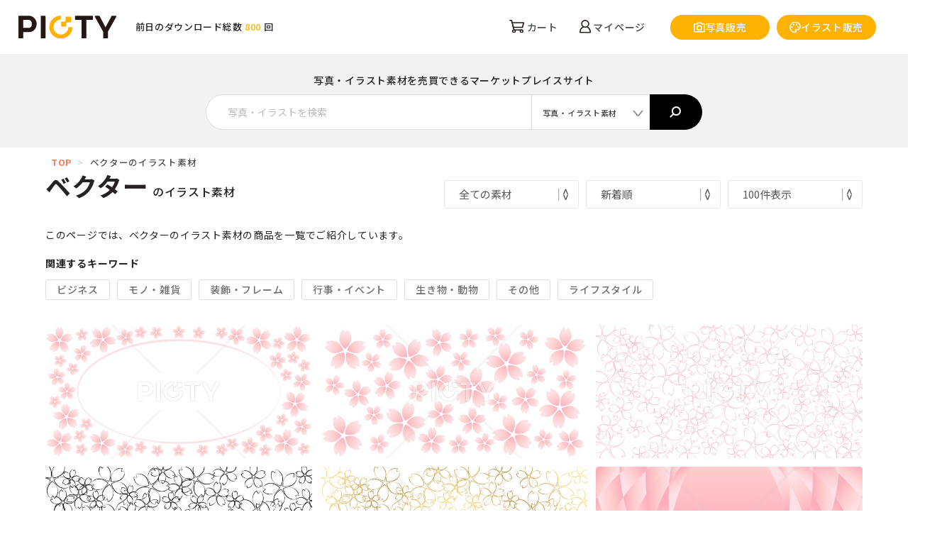

--- FILE ---
content_type: text/html; charset=UTF-8
request_url: https://picty.jp/search?tag=2366&sell_type=2
body_size: 9301
content:
<!doctype html>
<html lang="ja">
<head prefix="og: http://ogp.me/ns# fb: http://ogp.me/ns/fb# website: http://ogp.me/ns/website#">
<!-- Google Tag Manager -->
<script>(function(w,d,s,l,i){w[l]=w[l]||[];w[l].push({'gtm.start':
new Date().getTime(),event:'gtm.js'});var f=d.getElementsByTagName(s)[0],
j=d.createElement(s),dl=l!='dataLayer'?'&l='+l:'';j.async=true;j.src=
'https://www.googletagmanager.com/gtm.js?id='+i+dl;f.parentNode.insertBefore(j,f);
})(window,document,'script','dataLayer','GTM-M748TK5');</script>
<!-- End Google Tag Manager -->
<meta charset="utf-8">
<meta name="viewport" content="width=device-width,initial-scale=1">
<meta name="keywords" content="イラスト素材,写真素材,ストックフォト,無料,フリー素材,商用利用,ご当地">
<meta name="description" content="PICTY（ピクティ）はフリー素材の提供やユーザー同士が自由に写真・イラストを出品・購入できるマーケットプレイスサイトです。もちろん商用利用OK! あなたも無料で素材を出品しませんか？素敵なストックフォト・イラストをお待ちしてます♪">
<meta name="format-detection" content="telephone=no">
<meta name="csrf-token" content="yRdrVB1qYQ9rGtAUvH3qZrdoxllSdr4DsluJy8d1">
<meta name="p:domain_verify" content="b7f7cf30edd416ba03b8542e1b8970be"/>
<link rel="shortcut icon" href="https://picty.jp/img/common/favicon.ico">
<link rel="icon" href="https://picty.jp/img/common/favicon.ico">
<link rel="canonical" href="https://picty.jp/search">
<title>ベクターのイラスト素材 検索結果 | ご当地写真・イラスト素材サイト PICTY(ピクティ)</title>

<!-- OGP -->
<meta property="og:site_name" content="ご当地写真・イラスト素材サイト PICTY(ピクティ)" />
<meta property="og:title" content="ベクターのイラスト素材 検索結果 | ご当地写真・イラスト素材サイト PICTY(ピクティ)" />
<meta property="og:url" content="https://picty.jp/search" />
<meta property="og:description" content="地域に密着した写真・イラスト素材を販売しています。商用利用可能な写真・イラスト素材販売サイトです。" />
<meta property="og:image" content="https://picty.jp/img/common/ogp.jpg" />
<meta property="og:type" content="website" />
<meta name="twitter:card" content="summary_large_image" />
<meta name="twitter:site" content="@PICTY_official" />

<link rel="preconnect" href="https://fonts.googleapis.com">
<link rel="preconnect" href="https://fonts.gstatic.com" crossorigin>
<link href="https://fonts.googleapis.com/css2?family=Noto+Sans+JP:wght@400;500;700&family=Work+Sans:wght@600;700&display=swap" rel="stylesheet">

<link rel="stylesheet" href="https://picty.jp/css/reset.css">
<link rel="stylesheet" href="https://picty.jp/css/common.css?20230824">
    <link rel="stylesheet" href="https://picty.jp/css/search.css">
<link rel="stylesheet" href="https://cdnjs.cloudflare.com/ajax/libs/drawer/3.2.1/css/drawer.min.css">

<script src="https://ajax.googleapis.com/ajax/libs/jquery/1.11.0/jquery.min.js"></script>
<script src="https://cdnjs.cloudflare.com/ajax/libs/iScroll/5.1.3/iscroll.min.js"></script>
<script src="https://cdnjs.cloudflare.com/ajax/libs/drawer/3.2.1/js/drawer.min.js"></script>
<script src="https://cdnjs.cloudflare.com/ajax/libs/respond.js/1.3.0/respond.min.js" integrity="sha512-i/6nAYMMwXZ3dTsq+ngdkSl4MbtVQF0FdCeqP5/1HSXPxyEd43vrxhafg1P4iqKRAnZVHn48GYaFUYRcTB0YrQ==" crossorigin="anonymous" referrerpolicy="no-referrer"></script>
    <script src="https://unpkg.com/masonry-layout@4/dist/masonry.pkgd.min.js"></script>
    <script src="https://unpkg.com/imagesloaded@4/imagesloaded.pkgd.min.js"></script>
    <script src="https://picty.jp/js/search.js"></script>
            
        <script async src="https://pagead2.googlesyndication.com/pagead/js/adsbygoogle.js?client=ca-pub-2912559759353203"
            crossorigin="anonymous"></script>
    </head>
<body >
<!-- Google Tag Manager (noscript) -->
<noscript><iframe src="https://www.googletagmanager.com/ns.html?id=GTM-M748TK5"
height="0" width="0" style="display:none;visibility:hidden"></iframe></noscript>
<!-- End Google Tag Manager (noscript) -->
<!-- ヘッダーここから -->
    <header>
        <div id="nav_pc">
            <div class="row_box">
                <div class="logo_area row_box">
                    <h1><a href="https://picty.jp"><img src="https://picty.jp/img/common/logo.svg?20230824"
                                width="138" alt="PICTY(ピクティー)"></a>

                    </h1>
                    <div class="search_bar row_box">
                        <div id="download_count">
                            <span>前日のダウンロード総数 <span
                                    class="num">800</span> 回</span>
                        </div>
                        <!-- is-fixedがつくとdisplay: block; -->
                        <ul class="row_box">
                            <li class="icon_box">
                                <a href="https://picty.jp/cart">
                                    <img src="https://picty.jp/img/common/icon_cart.svg?20230824" width="21px"
                                        alt="">
                                    カート
                                </a>
                            </li>
                            <li class="icon_box" class="row_box">
                                <a href="https://picty.jp/login">
                                    <img src="https://picty.jp/img/common/icon_login.svg?20230824" width="16px"
                                        alt="">
                                    マイページ
                                </a>
                            </li>
                            <li class="sell_btn">
                                                                    <a href="https://picty.jp/login" class="row_box">
                                                                <img src="https://picty.jp/img/common/icon_camera.svg?20230824" width="16px"
                                    alt="">
                                写真販売
                                </a>
                            </li>
                            <li class="sell_btn">
                                                                    <a href="https://picty.jp/login" class="row_box">
                                                                <img src="https://picty.jp/img/common/icon_paint.svg?20230824" width="16px"
                                    alt="">
                                イラスト販売
                                </a>
                            </li>
                        </ul>
                    </div>
                </div>
                <div class="nav_pc">

                </div>

            </div>
        </div>




        <div id="nav_sp">
            <nav>
                <ul class="row_box">
                    <li>
                        <a href="https://picty.jp/cart" class="row_box over_menu">
                            <img src="https://picty.jp/img/common/sp/icon_cart.svg" alt="">
                            <span>カート</span>
                        </a>
                    </li>
                    <li>
                        <a href="https://picty.jp/login" class="row_box over_menu">
                            <img src="https://picty.jp/img/common/sp/icon_my.svg" alt="">
                            <span>
                                                                    ログイン
                                                            </span>
                        </a>
                    </li>
                    <li class="hamburger_box">
                        <div class="hamburger">
                            <span></span>
                            <span></span>
                            <span></span>
                        </div>
                        <span>メニュー</span>
                    </li>
                </ul>

            </nav>

            <div class="globalMenuSp">
                <h1><a href="https://picty.jp"><img src="https://picty.jp/img/common/logo.svg"
                            alt="PICTY(ピクティー)"></a></h1>
                <div class="sub_menu">
                    <ul class="row_box">
                        <li class="login_btn">
                            <a href="https://picty.jp/login">
                                                                    ログイン
                                                            </a>
                        </li>
                        <li class="sell_btn">
                            <a href="https://picty.jp/customer/register">購入者会員登録</a>
                        </li>
                    </ul>
                    <div class="icon_box">
                        <div class="menu_box row_box">
                            <img src="https://picty.jp/img/common/sp/icon_photo_w.svg"><a
                                href="https://picty.jp/creator/register">販売会員登録</a>
                        </div>
                    </div>
                </div>
                <div class="global_nav_wrap">
                    <ul class="global_nav row_box">
                        <li class="icon_box">
                            <div class="menu_box row_box">
                                <img src="https://picty.jp/img/common/sp/icon_photo.svg"><a
                                    href="https://picty.jp/photo">写真素材を探す</a>
                            </div>
                        </li>
                        <li class="icon_box">
                            <div class="menu_box row_box">
                                <img src="https://picty.jp/img/common/sp/icon_illust.svg"><a
                                    href="https://picty.jp/illust">イラスト素材を探す</a>
                            </div>
                        </li>
                        <li class="icon_box">
                            <div class="menu_box row_box">
                                <img src="https://picty.jp/img/common/sp/icon_cat.svg"><a
                                    href="https://picty.jp/#category_block">カテゴリ検索</a>
                            </div>
                        </li>

                        <li class="icon_box">
                            <div class="menu_box row_box">
                                <img src="https://picty.jp/img/common/sp/icon_edit.svg"><a
                                    href="https://picty.jp/editing">写真編集を依頼</a>
                            </div>
                        </li>
                        <li>
                            <div class="menu_box">
                                <a href="/guide_creator">販売ガイド</a>
                            </div>
                        </li>
                        <li>
                            <div class="menu_box">
                                <a href="/guide">購入ガイド</a>
                            </div>
                        </li>
                    </ul>
                </div>
                <div class="global_nav_wrap">
                    <h3 class="title_list"><span>その他</span></h3>
                    <ul class="global_nav row_box">
                        <li>
                            <div class="menu_box">
                                <a href="/info">トピックス</a>
                            </div>
                        </li>
                        <li>
                            <div class="menu_box">
                                <a href="/faq">よくある質問</a>
                            </div>
                        </li>
                        <li>
                            <div class="menu_box">
                                <a href="/contact">お問い合わせ</a>
                            </div>
                        </li>
                        <li>
                            <div class="menu_box">
                                <a href="/terms">利用規約</a>
                            </div>
                        </li>
                        <li>
                            <div class="menu_box">
                                <a href="/law">特定商取引法に基づく情報提供</a>
                            </div>
                        </li>
                        <li>
                            <div class="menu_box">
                                <a href="/policy">特定個人情報の適正な取り扱いに関する基本方針</a>
                            </div>
                        </li>
                        <li>
                            <div class="menu_box">
                                <a href="/privacy">プライバシーポリシー</a>
                            </div>
                        </li>
                    </ul>
                </div>
            </div>
        </div>
        <form method="get" action="https://picty.jp/search" class="search_mainForm" id="searchForm">
            <p>写真・イラスト素材を売買できる<br class="sp">マーケットプレイスサイト</p>
            <div class="search_inner">

                <input type="search" class="text" placeholder="写真・イラストを検索" name="s">

                <ul class="select">
                    <li>
                        <input class="select_close" type="radio" name="sell_type" id="categorylist-close"
                            value="">
                        <span class="select_label select_label-placeholder">写真・イラスト素材</span>
                    </li>

                    <li class="select_items">
                        <input class="select_expand" type="radio" name="sell_type" id="categorylist-opener">
                        <label class="select_closeLabel" for="categorylist-close"></label>

                        <ul class="select_options">
                            <li class="select_option">
                                <input class="select_input" type="radio" name="sell_type" id="categorylist-photo"
                                    value="1">
                                <label class="select_label" for="categorylist-photo">写真素材</label>
                            </li>

                            <li class="select_option">
                                <input class="select_input" type="radio" name="sell_type" id="categorylist-illust"
                                    value="2">
                                <label class="select_label" for="categorylist-illust">イラスト素材</label>
                            </li>

                            <li class="select_option">
                                <input class="select_input" type="radio" name="sell_type" id="categorylist-free"
                                    value="free">
                                <label class="select_label" for="categorylist-free">無料素材</label>
                            </li>
                        </ul>

                        <label class="select_expandLabel" for="categorylist-opener"></label>
                    </li>
                </ul>
                <button type="button" onclick="keywordSearch();"><img
                        src="https://picty.jp/img/common/icon_search.svg" width="16" alt=""></button>
            </div>
        </form>
    </header>
<!-- ヘッダーここまで -->
  <main role="main">
<!-- メインコンテンツここから -->
		    <div id="contents">
        <div class="login_wrap">
    <div class="row_box">
        <div class="login_box">
            <h4>会員登録済みの方はこちら</h4>
            <a href="https://picty.jp/login" class="btn">ログイン</a>
        </div>
        <div class="login_box">
            <h4>購入者会員登録はこちら</h4>
            <a href="https://picty.jp/customer/register" class="btn">無料会員登録</a>
        </div>
        <div class="login_box">
            <h4>販売者会員登録はこちら</h4>
            <a href="https://picty.jp/creator/register" class="btn">無料会員登録</a>
        </div>
    </div>
</div>
        <div id="breadcrumb">
            <div class="contents_inner">
                <p class="breadcrumb_link"><a href="/">TOP</a>&gt;</p>
                <p class="breadcrumb_text">ベクターのイラスト素材</p>
            </div>
        </div>
        <section id="search_block">
            <div id="search_index">
                <div class="contents_inner">
                    <div class="title_box row_box">
                        <h3 class="h3_title"><span>ベクター</span>のイラスト素材</h3>
                        <div class="box_01">
                            <form method="get" action="https://picty.jp/search" id="sort_form">
                                                                                                                                                                    <input type="hidden" name="sell_type"
                                        value="2">
                                                                                                                                    <input type="hidden" name="tag" value="2366">
                                                                                                <div class="selectdiv_wrap">
                                    <div class="selectdiv">
                                        <label>
                                            <select name="price">
                                                <option value="new"  selected >
                                                    全ての素材</option>
                                                <option value="paid" >
                                                    有料素材</option>
                                                <option value="free" >
                                                    無料素材</option>
                                            </select>
                                        </label>
                                    </div>
                                    <div class="selectdiv">
                                        <label>
                                            <select name="order">
                                                <option value="new" >
                                                    新着順</option>
                                                <option value="popular" >
                                                    人気順</option>
                                            </select>
                                        </label>
                                    </div>
                                    <div class="selectdiv">
                                        <label>
                                            <select name="per_page">
                                                <option value="100" >
                                                    100件表示</option>
                                                <option value="150" >
                                                    150件表示</option>
                                                <option value="200" >
                                                    200件表示</option>
                                            </select>
                                        </label>
                                    </div>
                                </div>
                            </form>
                        </div>
                    </div>
                                            <div class="explanation_txt">
                            <p>このページでは、ベクターのイラスト素材の商品を一覧でご紹介しています。</p>
                        </div>
                        <div class="category_tag_wrap">
                            <h3>関連するキーワード</h3>
                            <ul class="category_tag">
                                                                    <li><a
                                            href="https://picty.jp/search?category=5&amp;sell_type=2">ビジネス</a>
                                    </li>
                                                                    <li><a
                                            href="https://picty.jp/search?category=7&amp;sell_type=2">モノ・雑貨</a>
                                    </li>
                                                                    <li><a
                                            href="https://picty.jp/search?category=8&amp;sell_type=2">装飾・フレーム</a>
                                    </li>
                                                                    <li><a
                                            href="https://picty.jp/search?category=11&amp;sell_type=2">行事・イベント</a>
                                    </li>
                                                                    <li><a
                                            href="https://picty.jp/search?category=15&amp;sell_type=2">生き物・動物</a>
                                    </li>
                                                                    <li><a
                                            href="https://picty.jp/search?category=20&amp;sell_type=2">その他</a>
                                    </li>
                                                                    <li><a
                                            href="https://picty.jp/search?category=23&amp;sell_type=2">ライフスタイル</a>
                                    </li>
                                                            </ul>
                        </div>
                                    </div>

                <div class="search_wrap">
                    <div class="search_main">

                        <div class="search_content">
                                                            <ul class="img_grid">
                                    <li class="gutter-size"></li>
                                    
                                                                            <li class="img_grid_item">
                                            <a href="https://picty.jp/search/detail/41839">
                                                <img src="/storage/product_sample/41839/sample-41839.jpg" alt="写真のタイトルが入ります">
                                            </a>
                                                                                    </li>

                                                                                    
                                                                                                                                                                <li class="img_grid_item">
                                            <a href="https://picty.jp/search/detail/41837">
                                                <img src="/storage/product_sample/41837/sample-41837.jpg" alt="写真のタイトルが入ります">
                                            </a>
                                                                                    </li>

                                                                                    
                                                                                                                                                                <li class="img_grid_item">
                                            <a href="https://picty.jp/search/detail/41836">
                                                <img src="/storage/product_sample/41836/sample-41836.jpg" alt="写真のタイトルが入ります">
                                            </a>
                                                                                    </li>

                                                                                    
                                                                                                                                                                <li class="img_grid_item">
                                            <a href="https://picty.jp/search/detail/41835">
                                                <img src="/storage/product_sample/41835/sample-41835.jpg" alt="写真のタイトルが入ります">
                                            </a>
                                                                                    </li>

                                                                                    
                                                                                                                                                                <li class="img_grid_item">
                                            <a href="https://picty.jp/search/detail/41833">
                                                <img src="/storage/product_sample/41833/sample-41833.jpg" alt="写真のタイトルが入ります">
                                            </a>
                                                                                    </li>

                                                                                    
                                                                                                                                                                <li class="img_grid_item">
                                            <a href="https://picty.jp/search/detail/41831">
                                                <img src="/storage/product_sample/41831/sample-41831.jpg" alt="写真のタイトルが入ります">
                                            </a>
                                                                                    </li>

                                                                                    
                                                                                            <li class="img_grid_item adsense_item">
                                                    <!-- picty_search_square_02 -->
                                                    <ins class="adsbygoogle" style="display:block"
                                                        data-ad-client="ca-pub-2912559759353203" data-ad-slot="4776937468"
                                                        data-ad-format="auto" data-full-width-responsive="true"></ins>
                                                    <script>
                                                        (adsbygoogle = window.adsbygoogle || [])
                                                        .push({});
                                                    </script>
                                                </li>
                                                                                                                                                                <li class="img_grid_item">
                                            <a href="https://picty.jp/search/detail/41811">
                                                <img src="/storage/product_sample/41811/sample-41811.jpg" alt="写真のタイトルが入ります">
                                            </a>
                                                                                            <span class="label free">無料素材</span>                                                                                    </li>

                                                                                    
                                                                                                                                                                <li class="img_grid_item">
                                            <a href="https://picty.jp/search/detail/41798">
                                                <img src="/storage/product_sample/41798/sample-41798.jpg" alt="写真のタイトルが入ります">
                                            </a>
                                                                                    </li>

                                                                                    
                                                                                                                                                                <li class="img_grid_item">
                                            <a href="https://picty.jp/search/detail/41796">
                                                <img src="/storage/product_sample/41796/sample-41796.jpg" alt="写真のタイトルが入ります">
                                            </a>
                                                                                    </li>

                                                                                    
                                                                                                                                                                <li class="img_grid_item">
                                            <a href="https://picty.jp/search/detail/41795">
                                                <img src="/storage/product_sample/41795/sample-41795.jpg" alt="写真のタイトルが入ります">
                                            </a>
                                                                                    </li>

                                                                                    
                                                                                                                                                                <li class="img_grid_item">
                                            <a href="https://picty.jp/search/detail/41792">
                                                <img src="/storage/product_sample/41792/sample-41792.jpg" alt="写真のタイトルが入ります">
                                            </a>
                                                                                    </li>

                                                                                    
                                                                                                                                                                <li class="img_grid_item">
                                            <a href="https://picty.jp/search/detail/41791">
                                                <img src="/storage/product_sample/41791/sample-41791.jpg" alt="写真のタイトルが入ります">
                                            </a>
                                                                                    </li>

                                                                                    
                                                                                                                                                                <li class="img_grid_item">
                                            <a href="https://picty.jp/search/detail/41790">
                                                <img src="/storage/product_sample/41790/sample-41790.jpg" alt="写真のタイトルが入ります">
                                            </a>
                                                                                    </li>

                                                                                    
                                                                                                                                                                <li class="img_grid_item">
                                            <a href="https://picty.jp/search/detail/41789">
                                                <img src="/storage/product_sample/41789/sample-41789.jpg" alt="写真のタイトルが入ります">
                                            </a>
                                                                                    </li>

                                                                                    
                                                                                                                                                                <li class="img_grid_item">
                                            <a href="https://picty.jp/search/detail/41788">
                                                <img src="/storage/product_sample/41788/sample-41788.jpg" alt="写真のタイトルが入ります">
                                            </a>
                                                                                    </li>

                                                                                    
                                                                                                                                                                <li class="img_grid_item">
                                            <a href="https://picty.jp/search/detail/41787">
                                                <img src="/storage/product_sample/41787/sample-41787.jpg" alt="写真のタイトルが入ります">
                                            </a>
                                                                                    </li>

                                                                                    
                                                                                                                                                                <li class="img_grid_item">
                                            <a href="https://picty.jp/search/detail/41786">
                                                <img src="/storage/product_sample/41786/sample-41786.jpg" alt="写真のタイトルが入ります">
                                            </a>
                                                                                    </li>

                                                                                    
                                                                                                                                                                <li class="img_grid_item">
                                            <a href="https://picty.jp/search/detail/41748">
                                                <img src="/storage/product_sample/41748/sample-41748.jpg" alt="写真のタイトルが入ります">
                                            </a>
                                                                                    </li>

                                                                                    
                                                                                                                                                                <li class="img_grid_item">
                                            <a href="https://picty.jp/search/detail/41747">
                                                <img src="/storage/product_sample/41747/sample-41747.jpg" alt="写真のタイトルが入ります">
                                            </a>
                                                                                    </li>

                                                                                    
                                                                                                                                                                <li class="img_grid_item">
                                            <a href="https://picty.jp/search/detail/41746">
                                                <img src="/storage/product_sample/41746/sample-41746.jpg" alt="写真のタイトルが入ります">
                                            </a>
                                                                                    </li>

                                                                                    
                                                                                                                                                                <li class="img_grid_item">
                                            <a href="https://picty.jp/search/detail/41745">
                                                <img src="/storage/product_sample/41745/sample-41745.jpg" alt="写真のタイトルが入ります">
                                            </a>
                                                                                    </li>

                                                                                    
                                                                                                                                                                <li class="img_grid_item">
                                            <a href="https://picty.jp/search/detail/41744">
                                                <img src="/storage/product_sample/41744/sample-41744.jpg" alt="写真のタイトルが入ります">
                                            </a>
                                                                                    </li>

                                                                                    
                                                                                                                                                                <li class="img_grid_item">
                                            <a href="https://picty.jp/search/detail/41743">
                                                <img src="/storage/product_sample/41743/sample-41743.jpg" alt="写真のタイトルが入ります">
                                            </a>
                                                                                    </li>

                                                                                    
                                                                                                                                                                <li class="img_grid_item">
                                            <a href="https://picty.jp/search/detail/41742">
                                                <img src="/storage/product_sample/41742/sample-41742.jpg" alt="写真のタイトルが入ります">
                                            </a>
                                                                                    </li>

                                                                                    
                                                                                                                                                                <li class="img_grid_item">
                                            <a href="https://picty.jp/search/detail/41741">
                                                <img src="/storage/product_sample/41741/sample-41741.jpg" alt="写真のタイトルが入ります">
                                            </a>
                                                                                    </li>

                                                                                    
                                                                                                                                                                <li class="img_grid_item">
                                            <a href="https://picty.jp/search/detail/41740">
                                                <img src="/storage/product_sample/41740/sample-41740.jpg" alt="写真のタイトルが入ります">
                                            </a>
                                                                                    </li>

                                                                                    
                                                                                                                                                                <li class="img_grid_item">
                                            <a href="https://picty.jp/search/detail/41721">
                                                <img src="/storage/product_sample/41721/sample-41721.jpg" alt="写真のタイトルが入ります">
                                            </a>
                                                                                    </li>

                                                                                    
                                                                                                                                                                <li class="img_grid_item">
                                            <a href="https://picty.jp/search/detail/41679">
                                                <img src="/storage/product_sample/41679/sample-41679.jpg" alt="写真のタイトルが入ります">
                                            </a>
                                                                                    </li>

                                                                                    
                                                                                                                                                                <li class="img_grid_item">
                                            <a href="https://picty.jp/search/detail/41678">
                                                <img src="/storage/product_sample/41678/sample-41678.jpg" alt="写真のタイトルが入ります">
                                            </a>
                                                                                    </li>

                                                                                    
                                                                                                                                                                <li class="img_grid_item">
                                            <a href="https://picty.jp/search/detail/41677">
                                                <img src="/storage/product_sample/41677/sample-41677.jpg" alt="写真のタイトルが入ります">
                                            </a>
                                                                                    </li>

                                                                                    
                                                                                                                                                                <li class="img_grid_item">
                                            <a href="https://picty.jp/search/detail/41676">
                                                <img src="/storage/product_sample/41676/sample-41676.jpg" alt="写真のタイトルが入ります">
                                            </a>
                                                                                    </li>

                                                                                    
                                                                                                                                                                <li class="img_grid_item">
                                            <a href="https://picty.jp/search/detail/41675">
                                                <img src="/storage/product_sample/41675/sample-41675.jpg" alt="写真のタイトルが入ります">
                                            </a>
                                                                                    </li>

                                                                                    
                                                                                                                                                                <li class="img_grid_item">
                                            <a href="https://picty.jp/search/detail/41674">
                                                <img src="/storage/product_sample/41674/sample-41674.jpg" alt="写真のタイトルが入ります">
                                            </a>
                                                                                    </li>

                                                                                    
                                                                                                                                                                <li class="img_grid_item">
                                            <a href="https://picty.jp/search/detail/41672">
                                                <img src="/storage/product_sample/41672/sample-41672.jpg" alt="写真のタイトルが入ります">
                                            </a>
                                                                                    </li>

                                                                                    
                                                                                                                                                                <li class="img_grid_item">
                                            <a href="https://picty.jp/search/detail/41671">
                                                <img src="/storage/product_sample/41671/sample-41671.jpg" alt="写真のタイトルが入ります">
                                            </a>
                                                                                    </li>

                                                                                    
                                                                                                                                                                <li class="img_grid_item">
                                            <a href="https://picty.jp/search/detail/41670">
                                                <img src="/storage/product_sample/41670/sample-41670.jpg" alt="写真のタイトルが入ります">
                                            </a>
                                                                                    </li>

                                                                                    
                                                                                                                                                                <li class="img_grid_item">
                                            <a href="https://picty.jp/search/detail/41669">
                                                <img src="/storage/product_sample/41669/sample-41669.jpg" alt="写真のタイトルが入ります">
                                            </a>
                                                                                    </li>

                                                                                    
                                                                                                                                                                <li class="img_grid_item">
                                            <a href="https://picty.jp/search/detail/41668">
                                                <img src="/storage/product_sample/41668/sample-41668.jpg" alt="写真のタイトルが入ります">
                                            </a>
                                                                                    </li>

                                                                                    
                                                                                                                                                                <li class="img_grid_item">
                                            <a href="https://picty.jp/search/detail/41667">
                                                <img src="/storage/product_sample/41667/sample-41667.jpg" alt="写真のタイトルが入ります">
                                            </a>
                                                                                    </li>

                                                                                    
                                                                                                                                                                <li class="img_grid_item">
                                            <a href="https://picty.jp/search/detail/41666">
                                                <img src="/storage/product_sample/41666/sample-41666.jpg" alt="写真のタイトルが入ります">
                                            </a>
                                                                                    </li>

                                                                                    
                                                                                                                                                                <li class="img_grid_item">
                                            <a href="https://picty.jp/search/detail/41665">
                                                <img src="/storage/product_sample/41665/sample-41665.jpg" alt="写真のタイトルが入ります">
                                            </a>
                                                                                    </li>

                                                                                    
                                                                                                                                                                <li class="img_grid_item">
                                            <a href="https://picty.jp/search/detail/41664">
                                                <img src="/storage/product_sample/41664/sample-41664.jpg" alt="写真のタイトルが入ります">
                                            </a>
                                                                                    </li>

                                                                                    
                                                                                                                                                                <li class="img_grid_item">
                                            <a href="https://picty.jp/search/detail/41659">
                                                <img src="/storage/product_sample/41659/sample-41659.jpg" alt="写真のタイトルが入ります">
                                            </a>
                                                                                    </li>

                                                                                    
                                                                                                                                                                <li class="img_grid_item">
                                            <a href="https://picty.jp/search/detail/41658">
                                                <img src="/storage/product_sample/41658/sample-41658.jpg" alt="写真のタイトルが入ります">
                                            </a>
                                                                                    </li>

                                                                                    
                                                                                                                                                                <li class="img_grid_item">
                                            <a href="https://picty.jp/search/detail/41655">
                                                <img src="/storage/product_sample/41655/sample-41655.jpg" alt="写真のタイトルが入ります">
                                            </a>
                                                                                    </li>

                                                                                    
                                                                                                                                                                <li class="img_grid_item">
                                            <a href="https://picty.jp/search/detail/41647">
                                                <img src="/storage/product_sample/41647/sample-41647.jpg" alt="写真のタイトルが入ります">
                                            </a>
                                                                                    </li>

                                                                                    
                                                                                                                                                                <li class="img_grid_item">
                                            <a href="https://picty.jp/search/detail/41646">
                                                <img src="/storage/product_sample/41646/sample-41646.jpg" alt="写真のタイトルが入ります">
                                            </a>
                                                                                    </li>

                                                                                    
                                                                                                                                                                <li class="img_grid_item">
                                            <a href="https://picty.jp/search/detail/41645">
                                                <img src="/storage/product_sample/41645/sample-41645.jpg" alt="写真のタイトルが入ります">
                                            </a>
                                                                                    </li>

                                                                                    
                                                                                                                                                                <li class="img_grid_item">
                                            <a href="https://picty.jp/search/detail/41644">
                                                <img src="/storage/product_sample/41644/sample-41644.jpg" alt="写真のタイトルが入ります">
                                            </a>
                                                                                    </li>

                                                                                    
                                                                                                                                                                <li class="img_grid_item">
                                            <a href="https://picty.jp/search/detail/41621">
                                                <img src="/storage/product_sample/41621/sample-41621.jpg" alt="写真のタイトルが入ります">
                                            </a>
                                                                                            <span class="label free">無料素材</span>                                                                                    </li>

                                                                                    
                                                                                                                                                        </ul>

                                
                                <div class="banner_area">
                                    <div class="banner_inner">
                                        <div class="banner_box">
                                            <a href="https://picty.jp/editing/service" target="_blank"><img
                                                    src="https://picty.jp/img/info/img_01.jpg" alt="Your Image"></a>
                                        </div>
                                        <div class="banner_box adsense_box">
                                            <!-- picty_search_square_01 -->
                                            <ins class="adsbygoogle" style="display:block"
                                                data-ad-client="ca-pub-2912559759353203" data-ad-slot="7169250799"
                                                data-ad-format="auto" data-full-width-responsive="true"></ins>
                                            <script>
                                                (adsbygoogle = window.adsbygoogle || []).push({});
                                            </script>
                                        </div>
                                        <div class="banner_box">
                                            <a href="https://adatype.co.jp/info/archives/works_web" target="_blank"><img
                                                    src="https://picty.jp/img/info/img_02.jpg" alt="Your Image"></a>
                                        </div>
                                    </div>
                                </div>

                                
                                <ul class="img_grid">
                                    <li class="gutter-size"></li>
                                                                            <li class="img_grid_item">
                                            <a href="https://picty.jp/search/detail/41620">
                                                <img src="/storage/product_sample/41620/sample-41620.jpg" alt="写真のタイトルが入ります">
                                            </a>
                                                                                            <span class="label free">無料素材</span>                                                                                    </li>

                                                                                    
                                                                                                                                                                <li class="img_grid_item">
                                            <a href="https://picty.jp/search/detail/41619">
                                                <img src="/storage/product_sample/41619/sample-41619.jpg" alt="写真のタイトルが入ります">
                                            </a>
                                                                                            <span class="label free">無料素材</span>                                                                                    </li>

                                                                                    
                                                                                                                                                                <li class="img_grid_item">
                                            <a href="https://picty.jp/search/detail/41614">
                                                <img src="/storage/product_sample/41614/sample-41614.jpg" alt="写真のタイトルが入ります">
                                            </a>
                                                                                            <span class="label free">無料素材</span>                                                                                    </li>

                                                                                    
                                                                                                                                                                <li class="img_grid_item">
                                            <a href="https://picty.jp/search/detail/41613">
                                                <img src="/storage/product_sample/41613/sample-41613.jpg" alt="写真のタイトルが入ります">
                                            </a>
                                                                                    </li>

                                                                                    
                                                                                                                                                                <li class="img_grid_item">
                                            <a href="https://picty.jp/search/detail/41612">
                                                <img src="/storage/product_sample/41612/sample-41612.jpg" alt="写真のタイトルが入ります">
                                            </a>
                                                                                    </li>

                                                                                    
                                                                                                                                                                <li class="img_grid_item">
                                            <a href="https://picty.jp/search/detail/41611">
                                                <img src="/storage/product_sample/41611/sample-41611.jpg" alt="写真のタイトルが入ります">
                                            </a>
                                                                                    </li>

                                                                                    
                                                                                            <li class="img_grid_item adsense_item">
                                                    <!-- picty_search_square_02 -->
                                                    <ins class="adsbygoogle" style="display:block"
                                                        data-ad-client="ca-pub-2912559759353203" data-ad-slot="4776937468"
                                                        data-ad-format="auto" data-full-width-responsive="true"></ins>
                                                    <script>
                                                        (adsbygoogle = window.adsbygoogle || [])
                                                        .push({});
                                                    </script>
                                                </li>
                                                                                                                                                                <li class="img_grid_item">
                                            <a href="https://picty.jp/search/detail/41610">
                                                <img src="/storage/product_sample/41610/sample-41610.jpg" alt="写真のタイトルが入ります">
                                            </a>
                                                                                    </li>

                                                                                    
                                                                                                                                                                <li class="img_grid_item">
                                            <a href="https://picty.jp/search/detail/41609">
                                                <img src="/storage/product_sample/41609/sample-41609.jpg" alt="写真のタイトルが入ります">
                                            </a>
                                                                                    </li>

                                                                                    
                                                                                                                                                                <li class="img_grid_item">
                                            <a href="https://picty.jp/search/detail/41608">
                                                <img src="/storage/product_sample/41608/sample-41608.jpg" alt="写真のタイトルが入ります">
                                            </a>
                                                                                    </li>

                                                                                    
                                                                                                                                                                <li class="img_grid_item">
                                            <a href="https://picty.jp/search/detail/41607">
                                                <img src="/storage/product_sample/41607/sample-41607.jpg" alt="写真のタイトルが入ります">
                                            </a>
                                                                                    </li>

                                                                                    
                                                                                                                                                                <li class="img_grid_item">
                                            <a href="https://picty.jp/search/detail/41606">
                                                <img src="/storage/product_sample/41606/sample-41606.jpg" alt="写真のタイトルが入ります">
                                            </a>
                                                                                    </li>

                                                                                    
                                                                                                                                                                <li class="img_grid_item">
                                            <a href="https://picty.jp/search/detail/41605">
                                                <img src="/storage/product_sample/41605/sample-41605.jpg" alt="写真のタイトルが入ります">
                                            </a>
                                                                                    </li>

                                                                                    
                                                                                                                                                                <li class="img_grid_item">
                                            <a href="https://picty.jp/search/detail/41604">
                                                <img src="/storage/product_sample/41604/sample-41604.jpg" alt="写真のタイトルが入ります">
                                            </a>
                                                                                    </li>

                                                                                    
                                                                                                                                                                <li class="img_grid_item">
                                            <a href="https://picty.jp/search/detail/41603">
                                                <img src="/storage/product_sample/41603/sample-41603.jpg" alt="写真のタイトルが入ります">
                                            </a>
                                                                                    </li>

                                                                                    
                                                                                                                                                                <li class="img_grid_item">
                                            <a href="https://picty.jp/search/detail/41602">
                                                <img src="/storage/product_sample/41602/sample-41602.jpg" alt="写真のタイトルが入ります">
                                            </a>
                                                                                    </li>

                                                                                    
                                                                                                                                                                <li class="img_grid_item">
                                            <a href="https://picty.jp/search/detail/41601">
                                                <img src="/storage/product_sample/41601/sample-41601.jpg" alt="写真のタイトルが入ります">
                                            </a>
                                                                                    </li>

                                                                                    
                                                                                                                                                                <li class="img_grid_item">
                                            <a href="https://picty.jp/search/detail/41600">
                                                <img src="/storage/product_sample/41600/sample-41600.jpg" alt="写真のタイトルが入ります">
                                            </a>
                                                                                    </li>

                                                                                    
                                                                                                                                                                <li class="img_grid_item">
                                            <a href="https://picty.jp/search/detail/41599">
                                                <img src="/storage/product_sample/41599/sample-41599.jpg" alt="写真のタイトルが入ります">
                                            </a>
                                                                                    </li>

                                                                                    
                                                                                                                                                                <li class="img_grid_item">
                                            <a href="https://picty.jp/search/detail/41598">
                                                <img src="/storage/product_sample/41598/sample-41598.jpg" alt="写真のタイトルが入ります">
                                            </a>
                                                                                    </li>

                                                                                    
                                                                                                                                                                <li class="img_grid_item">
                                            <a href="https://picty.jp/search/detail/41597">
                                                <img src="/storage/product_sample/41597/sample-41597.jpg" alt="写真のタイトルが入ります">
                                            </a>
                                                                                    </li>

                                                                                    
                                                                                                                                                                <li class="img_grid_item">
                                            <a href="https://picty.jp/search/detail/41596">
                                                <img src="/storage/product_sample/41596/sample-41596.jpg" alt="写真のタイトルが入ります">
                                            </a>
                                                                                    </li>

                                                                                    
                                                                                                                                                                <li class="img_grid_item">
                                            <a href="https://picty.jp/search/detail/41595">
                                                <img src="/storage/product_sample/41595/sample-41595.jpg" alt="写真のタイトルが入ります">
                                            </a>
                                                                                    </li>

                                                                                    
                                                                                                                                                                <li class="img_grid_item">
                                            <a href="https://picty.jp/search/detail/41594">
                                                <img src="/storage/product_sample/41594/sample-41594.jpg" alt="写真のタイトルが入ります">
                                            </a>
                                                                                    </li>

                                                                                    
                                                                                                                                                                <li class="img_grid_item">
                                            <a href="https://picty.jp/search/detail/41593">
                                                <img src="/storage/product_sample/41593/sample-41593.jpg" alt="写真のタイトルが入ります">
                                            </a>
                                                                                    </li>

                                                                                    
                                                                                                                                                                <li class="img_grid_item">
                                            <a href="https://picty.jp/search/detail/41592">
                                                <img src="/storage/product_sample/41592/sample-41592.jpg" alt="写真のタイトルが入ります">
                                            </a>
                                                                                    </li>

                                                                                    
                                                                                                                                                                <li class="img_grid_item">
                                            <a href="https://picty.jp/search/detail/41574">
                                                <img src="/storage/product_sample/41574/sample-41574.jpg" alt="写真のタイトルが入ります">
                                            </a>
                                                                                    </li>

                                                                                    
                                                                                                                                                                <li class="img_grid_item">
                                            <a href="https://picty.jp/search/detail/41573">
                                                <img src="/storage/product_sample/41573/sample-41573.jpg" alt="写真のタイトルが入ります">
                                            </a>
                                                                                            <span class="label free">無料素材</span>                                                                                    </li>

                                                                                    
                                                                                                                                                                <li class="img_grid_item">
                                            <a href="https://picty.jp/search/detail/41570">
                                                <img src="/storage/product_sample/41570/sample-41570.jpg" alt="写真のタイトルが入ります">
                                            </a>
                                                                                            <span class="label free">無料素材</span>                                                                                    </li>

                                                                                    
                                                                                                                                                                <li class="img_grid_item">
                                            <a href="https://picty.jp/search/detail/41569">
                                                <img src="/storage/product_sample/41569/sample-41569.jpg" alt="写真のタイトルが入ります">
                                            </a>
                                                                                            <span class="label free">無料素材</span>                                                                                    </li>

                                                                                    
                                                                                                                                                                <li class="img_grid_item">
                                            <a href="https://picty.jp/search/detail/41568">
                                                <img src="/storage/product_sample/41568/sample-41568.jpg" alt="写真のタイトルが入ります">
                                            </a>
                                                                                            <span class="label free">無料素材</span>                                                                                    </li>

                                                                                    
                                                                                                                                                                <li class="img_grid_item">
                                            <a href="https://picty.jp/search/detail/41567">
                                                <img src="/storage/product_sample/41567/sample-41567.jpg" alt="写真のタイトルが入ります">
                                            </a>
                                                                                            <span class="label free">無料素材</span>                                                                                    </li>

                                                                                    
                                                                                                                                                                <li class="img_grid_item">
                                            <a href="https://picty.jp/search/detail/41562">
                                                <img src="/storage/product_sample/41562/sample-41562.jpg" alt="写真のタイトルが入ります">
                                            </a>
                                                                                            <span class="label free">無料素材</span>                                                                                    </li>

                                                                                    
                                                                                                                                                                <li class="img_grid_item">
                                            <a href="https://picty.jp/search/detail/41561">
                                                <img src="/storage/product_sample/41561/sample-41561.jpg" alt="写真のタイトルが入ります">
                                            </a>
                                                                                    </li>

                                                                                    
                                                                                                                                                                <li class="img_grid_item">
                                            <a href="https://picty.jp/search/detail/41560">
                                                <img src="/storage/product_sample/41560/sample-41560.jpg" alt="写真のタイトルが入ります">
                                            </a>
                                                                                            <span class="label free">無料素材</span>                                                                                    </li>

                                                                                    
                                                                                                                                                                <li class="img_grid_item">
                                            <a href="https://picty.jp/search/detail/41559">
                                                <img src="/storage/product_sample/41559/sample-41559.jpg" alt="写真のタイトルが入ります">
                                            </a>
                                                                                    </li>

                                                                                    
                                                                                                                                                                <li class="img_grid_item">
                                            <a href="https://picty.jp/search/detail/41546">
                                                <img src="/storage/product_sample/41546/sample-41546.jpg" alt="写真のタイトルが入ります">
                                            </a>
                                                                                    </li>

                                                                                    
                                                                                                                                                                <li class="img_grid_item">
                                            <a href="https://picty.jp/search/detail/41545">
                                                <img src="/storage/product_sample/41545/sample-41545.jpg" alt="写真のタイトルが入ります">
                                            </a>
                                                                                            <span class="label free">無料素材</span>                                                                                    </li>

                                                                                    
                                                                                                                                                                <li class="img_grid_item">
                                            <a href="https://picty.jp/search/detail/41538">
                                                <img src="/storage/product_sample/41538/sample-41538.jpg" alt="写真のタイトルが入ります">
                                            </a>
                                                                                    </li>

                                                                                    
                                                                                                                                                                <li class="img_grid_item">
                                            <a href="https://picty.jp/search/detail/41537">
                                                <img src="/storage/product_sample/41537/sample-41537.jpg" alt="写真のタイトルが入ります">
                                            </a>
                                                                                    </li>

                                                                                    
                                                                                                                                                                <li class="img_grid_item">
                                            <a href="https://picty.jp/search/detail/41536">
                                                <img src="/storage/product_sample/41536/sample-41536.jpg" alt="写真のタイトルが入ります">
                                            </a>
                                                                                    </li>

                                                                                    
                                                                                                                                                                <li class="img_grid_item">
                                            <a href="https://picty.jp/search/detail/41535">
                                                <img src="/storage/product_sample/41535/sample-41535.jpg" alt="写真のタイトルが入ります">
                                            </a>
                                                                                    </li>

                                                                                    
                                                                                                                                                                <li class="img_grid_item">
                                            <a href="https://picty.jp/search/detail/41534">
                                                <img src="/storage/product_sample/41534/sample-41534.jpg" alt="写真のタイトルが入ります">
                                            </a>
                                                                                    </li>

                                                                                    
                                                                                                                                                                <li class="img_grid_item">
                                            <a href="https://picty.jp/search/detail/41533">
                                                <img src="/storage/product_sample/41533/sample-41533.jpg" alt="写真のタイトルが入ります">
                                            </a>
                                                                                    </li>

                                                                                    
                                                                                                                                                                <li class="img_grid_item">
                                            <a href="https://picty.jp/search/detail/41532">
                                                <img src="/storage/product_sample/41532/sample-41532.jpg" alt="写真のタイトルが入ります">
                                            </a>
                                                                                    </li>

                                                                                    
                                                                                                                                                                <li class="img_grid_item">
                                            <a href="https://picty.jp/search/detail/41531">
                                                <img src="/storage/product_sample/41531/sample-41531.jpg" alt="写真のタイトルが入ります">
                                            </a>
                                                                                    </li>

                                                                                    
                                                                                                                                                                <li class="img_grid_item">
                                            <a href="https://picty.jp/search/detail/41530">
                                                <img src="/storage/product_sample/41530/sample-41530.jpg" alt="写真のタイトルが入ります">
                                            </a>
                                                                                    </li>

                                                                                    
                                                                                                                                                                <li class="img_grid_item">
                                            <a href="https://picty.jp/search/detail/41529">
                                                <img src="/storage/product_sample/41529/sample-41529.jpg" alt="写真のタイトルが入ります">
                                            </a>
                                                                                    </li>

                                                                                    
                                                                                                                                                                <li class="img_grid_item">
                                            <a href="https://picty.jp/search/detail/41528">
                                                <img src="/storage/product_sample/41528/sample-41528.jpg" alt="写真のタイトルが入ります">
                                            </a>
                                                                                    </li>

                                                                                    
                                                                                                                                                                <li class="img_grid_item">
                                            <a href="https://picty.jp/search/detail/41508">
                                                <img src="/storage/product_sample/41508/sample-41508.jpg" alt="写真のタイトルが入ります">
                                            </a>
                                                                                    </li>

                                                                                    
                                                                                                                                                                <li class="img_grid_item">
                                            <a href="https://picty.jp/search/detail/41506">
                                                <img src="/storage/product_sample/41506/sample-41506.jpg" alt="写真のタイトルが入ります">
                                            </a>
                                                                                    </li>

                                                                                    
                                                                                                                                                        </ul>
                                                    </div>
                    </div>

                    
                    <div class="banner_area">
                        <div class="contents_inner">
                            <div class="banner_inner">
                                <!-- picty_landscape_01 -->
                                <ins class="adsbygoogle" style="display:block" data-ad-client="ca-pub-2912559759353203"
                                    data-ad-slot="5706875752" data-ad-format="auto"
                                    data-full-width-responsive="true"></ins>
                                <script>
                                    (adsbygoogle = window.adsbygoogle || []).push({});
                                </script>
                            </div>
                        </div>
                    </div>

                    <nav class="pager">
        <ul class="pagination">
            
                            <li class="disabled pre" aria-disabled="true" aria-label="&laquo; 前へ">
                  <a href="#">
                    <span aria-hidden="true">«</span>
                  </a>
                </li>
            
            
                            
                
                
                                                                                        <li aria-current="page">
                              <a href="#" class="active">
                                <span>1</span>
                              </a>
                            </li>
                                                                                                <li>
                              <a href="https://picty.jp/search?tag=2366&amp;sell_type=2&amp;page=2">
                                <span>2</span>
                              </a>
                            </li>
                                                                                                <li>
                              <a href="https://picty.jp/search?tag=2366&amp;sell_type=2&amp;page=3">
                                <span>3</span>
                              </a>
                            </li>
                                                                                                <li>
                              <a href="https://picty.jp/search?tag=2366&amp;sell_type=2&amp;page=4">
                                <span>4</span>
                              </a>
                            </li>
                                                                                                <li>
                              <a href="https://picty.jp/search?tag=2366&amp;sell_type=2&amp;page=5">
                                <span>5</span>
                              </a>
                            </li>
                                                                                                <li>
                              <a href="https://picty.jp/search?tag=2366&amp;sell_type=2&amp;page=6">
                                <span>6</span>
                              </a>
                            </li>
                                                                                                <li>
                              <a href="https://picty.jp/search?tag=2366&amp;sell_type=2&amp;page=7">
                                <span>7</span>
                              </a>
                            </li>
                                                                                                <li>
                              <a href="https://picty.jp/search?tag=2366&amp;sell_type=2&amp;page=8">
                                <span>8</span>
                              </a>
                            </li>
                                                                                                <li>
                              <a href="https://picty.jp/search?tag=2366&amp;sell_type=2&amp;page=9">
                                <span>9</span>
                              </a>
                            </li>
                                                                                                <li>
                              <a href="https://picty.jp/search?tag=2366&amp;sell_type=2&amp;page=10">
                                <span>10</span>
                              </a>
                            </li>
                                                                                                <li>
                              <a href="https://picty.jp/search?tag=2366&amp;sell_type=2&amp;page=11">
                                <span>11</span>
                              </a>
                            </li>
                                                                                                <li>
                              <a href="https://picty.jp/search?tag=2366&amp;sell_type=2&amp;page=12">
                                <span>12</span>
                              </a>
                            </li>
                                                                                                <li>
                              <a href="https://picty.jp/search?tag=2366&amp;sell_type=2&amp;page=13">
                                <span>13</span>
                              </a>
                            </li>
                                                                        
            
                            <li class="next">
                    <a href="https://picty.jp/search?tag=2366&amp;sell_type=2&amp;page=2" rel="next" aria-label="次へ &raquo;">
                      <span>»</span>
                    </a>
                </li>
                    </ul>
    </nav>

                </div>
            </div>
        </section>
    </div>
<!-- メインコンテンツここまで -->
  </main>
<!-- フッターここから -->
    <footer>
        <div class="contents_inner">
            <div class="row_box">
                <div class="logo_area">
                    <h1><a href="/"><img src="https://picty.jp/img/common/ft_logo.svg" width="138" alt="PICTY(ピクティー)"></a></h1>
                    <ul class="footer_sns_btn row_box">
                        <li>
                          <a href="https://twitter.com/PICTY_official" target="_blank"><img src="https://picty.jp/img/index/sns_tw.svg" alt="Twitter"></a>
                        </li>
                        <li>
                          <a href="https://www.pinterest.jp/16vtdaos2xcezju4lmhyt70zpayxgy/" target="_blank"><img src="https://picty.jp/img/index/sns_pin.svg" alt="Pinterest"></a>
                        </li>
                        <li>
                          <a href="https://lin.ee/2mNY1U0" target="_blank"><img src="https://picty.jp/img/index/sns_line.svg" alt="LINE"></a>
                        </li>
                      </ul>
                </div>
                <nav class="ft_nav">
                    <div class="row_box">
                        <ul class="standard_list">
                            <li><a href="/">TOP</a></li>
                            <li>
                                <a href="https://picty.jp/editing">編集代行サービス</a>
                                <p class="normal"><a href="https://picty.jp/editing/contact">編集申し込みフォーム</a></p>
                                <p class="normal"><a href="https://picty.jp/editing/service">編集代行サービスについて</a></p>
                            </li>
                            <li><a href="/photo">写真素材</a></li>
                            <li><a href="/illust">イラスト素材</a></li>
                            <li><a href="/guide_creator">販売ガイド</a></li>
                            <li><a href="/guide">購入ガイド</a></li>
                        </ul>
                        <ul class="standard_list">
                            <!--<li><a href="">料金表</a></li>-->
                            <li><a href="/info">トピックス</a></li>
                            <li><a href="/company">運営会社</a></li>
                            <li>
                                <a>サポート</a>
                                <p class="normal"><a href="/faq">よくある質問</a></p>
                                <p class="normal"><a href="/contact">お問い合わせ</a></p>
                            </li>
                        </ul>
                        <!--
                        <ul class="type_list">
                            <li class="type_title">
                                <h3>購入者</h3>
                            </li>

                            <li><a href="">購入ガイド</a></li>
                            <li>
                                <a href="">メニュー</a>
                                <p><a href="">メニュー</a></p>
                                <p><a href="">メニュー</a></p>
                            </li>
                        </ul>

                        <ul class="type_list">
                            <li class="type_title">
                                <h3>販売者</h3>
                            </li>
                            <li><a href="">販売ガイド</a></li>
                            <li>
                                <a href="">メニュー</a>
                                <p><a href="">メニュー</a></p>
                                <p><a href="">メニュー</a></p>
                            </li>
                            <li><a href="">メニュー</a></li>
                            <li><a href="">メニュー</a></li>
                        </ul>
                        -->
                        <ul class="type_list">
                            <li class="type_title">
                                <h3>規約</h3>
                            </li>
                            <li><a href="/terms">利用規約</a></li>
                            <li><a href="/law">特定商取引法に基づく情報提供</a></li>
                            <li><a href="/policy">特定個人情報の適正な取扱いに関する基本方針</a></li>
                            <li><a href="/privacy">プライバシーポリシー</a></li>
                            <!--<li><a href="">サイトマップ</a></li>-->
                        </ul>
                    </div>
                </nav>
            </div>
        </div>
        <div id="footer_copy" class="contents_inner"><small>&copy; PICTY.</small></div>
    </footer>
<!-- フッターここまで -->
    <script src="https://picty.jp/js/common.js"></script>
	    <script type="text/javascript">
        $(function() {
            $('#sort_form select').change(function() {
                $('#sort_form').submit();
            });
        });
    </script>
</body>
</html>


--- FILE ---
content_type: text/html; charset=utf-8
request_url: https://www.google.com/recaptcha/api2/aframe
body_size: 268
content:
<!DOCTYPE HTML><html><head><meta http-equiv="content-type" content="text/html; charset=UTF-8"></head><body><script nonce="zCNm9RxSCU9DY1Zh-ZsweQ">/** Anti-fraud and anti-abuse applications only. See google.com/recaptcha */ try{var clients={'sodar':'https://pagead2.googlesyndication.com/pagead/sodar?'};window.addEventListener("message",function(a){try{if(a.source===window.parent){var b=JSON.parse(a.data);var c=clients[b['id']];if(c){var d=document.createElement('img');d.src=c+b['params']+'&rc='+(localStorage.getItem("rc::a")?sessionStorage.getItem("rc::b"):"");window.document.body.appendChild(d);sessionStorage.setItem("rc::e",parseInt(sessionStorage.getItem("rc::e")||0)+1);localStorage.setItem("rc::h",'1769396194354');}}}catch(b){}});window.parent.postMessage("_grecaptcha_ready", "*");}catch(b){}</script></body></html>

--- FILE ---
content_type: text/css
request_url: https://picty.jp/css/common.css?20230824
body_size: 12793
content:
@charset "UTF-8";
/*-----------------------------------
	base
-----------------------------------*/
html {
	overflow-y: auto;
	-webkit-text-size-adjust: 100%;
	font-size: 62.5%;
	overflow-x: hidden;
}
body {
	font-family: "Noto Sans JP","メイリオ","Meiryo",verdana,"ヒラギノ角ゴ Pro W3","Hiragino Kaku Gothic Pro",Osaka,"ＭＳ Ｐゴシック","MS PGothic",Sans-Serif !important;
	font-size: 14px;
	font-size: 1.4rem;
	color: #262222;
	line-height: 180%;
	letter-spacing: 0.05em;
	font-weight: 500;
	background: #fff;
	margin: 0 !important;
	width: 100%;
	overflow: hidden;
	box-sizing: border-box;
	position: relative;
	z-index: 999;
	-webkit-overflow-scrolling: touch;   /* 慣性スクロールを追加 */
}

/* other */
::selection {
	background: #ff9834;
	color: #fff;
}
//Firefox
::-moz-selection {
	background: #ff9834;
	color: #fff;
}
*, *:before, *:after {
	-webkit-box-sizing: border-box;
	-moz-box-sizing: border-box;
	-o-box-sizing: border-box;
	-ms-box-sizing: border-box;
	box-sizing: border-box;
}

/* clearfix */
.clearfix:after {
    content: ".";
    display: block;
    height: 0;
    clear: both;
    visibility: hidden;
}
.clearfix {
    display: inline-block;
}
* html .clearfix {
    height: 1%;
}
.clearfix {
    display: block;
}

/* img,a */
img {
    max-width: 100%;
    height: auto;
}
a, a:link, a:visited {
	color:#4a4a4a;
	text-decoration:none;
    cursor: pointer;
}
a:hover {
	color:#4a4a4a;
	text-decoration:none;
	transition: all 0.2s;
}
a img{
	-webkit-transition: 0.2s;
	transition: 0.2s;
}
a:hover img {
	opacity: 0.7;
	-ms-filter: "progid:DXImageTransform.Microsoft.Alpha(Opacity=70)";
}

/* フォント */
.fs_gc {
	font-family: 'Noto Sans JP', sans-serif;
}
.fs_en {
	font-family: 'Work Sans', sans-serif;
	letter-spacing: 0.05em;
}

/* フレックスボックス */
.row_box {
	display: -webkit-box;
	display: -ms-flexbox;
	display: flex;
	-ms-flex-wrap: wrap;
	flex-wrap: wrap;
	-webkit-box-pack: justify;
	-ms-flex-pack: justify;
	justify-content: space-between;
}

/* 中央寄せ */
.center_box {
	margin-right: auto;
	margin-left: auto;
}

/* iOSでのデフォルトスタイルをリセット */
input[type="submit"],
input[type="button"],
input[type="reset"] {
    border-radius: 0;
    -webkit-box-sizing: content-box;
    -webkit-appearance: button;
    appearance: button;
    border: none;
    box-sizing: border-box;
    cursor: pointer;
}
input[type="submit"]::-webkit-search-decoration,
input[type="button"]::-webkit-search-decoration,
input[type="reset"]::-webkit-search-decoration {
    display: none;
}
input[type="submit"]::focus,
input[type="button"]::focus,
input[type="reset"]::focus {
    outline-offset: -2px;
}

/* device */
.sp {
	display:none;
}
.pc {
	display:block;
}

/* コンテンツ */
.contents_wrap {
	width: 90%;
}
.contents_inner{
	width: 1200px;
	margin: 0 auto;
}

/* パーツ */


@media screen and (max-width: 1280px) {
	.contents_inner{
		width: 90%;
		margin: 0 auto;
	}
}

@media screen and (max-width: 840px) {
	body {
		font-size: 13px;
		font-size: 1.3em;
		line-height: 180%;
		letter-spacing: 0.05rem;
	}
}

@media screen and (max-width: 640px) {
/* device */
	.pc{
		display:none;
	}
	.sp{
		display:block;
	}
/* パーツ */
}

/* tel */
a[href*="tel:"] {
	pointer-events: none;
}
@media screen and (max-width: 840px) {
	a[href*="tel:"] {
		pointer-events: initial;
	}
}

.vertical_img {
	width: 25%;
}
/*-----------------------------------
	header
-----------------------------------*/

/* search_mainbar */
#main_search .search_mainbar {
	padding: 12px 0;
}
.search_mainForm {
	margin: auto;
	width: 100%;
	position: relative;

	z-index: 15;
	background: #F2F2F2;
    padding: 25px 0px;
	/* margin-bottom: 30px; */
}
.search_mainForm p {
	text-align: center;
	font-size: 14px;
    font-weight: 500;
	margin-bottom: 7px;
}
.search_mainForm>div {
	display: flex;
	justify-content: center;
	width: 700px;
    margin: 0 auto;
}
.search_mainForm input[type="search"] {
	width: 70%;
	height: 50px;
	max-width: 870px;
	padding: 0px 30px 5px;
	font-family: "Noto Sans JP","メイリオ","Meiryo",verdana,"ヒラギノ角ゴ Pro W3","Hiragino Kaku Gothic Pro",Osaka,"ＭＳ Ｐゴシック","MS PGothic",Sans-Serif;
	font-size: 18px;
	border-top-left-radius: 30px;
	border-bottom-left-radius: 30px;
	border-top-right-radius: 0 !important;
	border-bottom-right-radius: 0 !important;
	border: 1px solid #ddd;
	border-right: 0;
	background: #fff;
}
.search_mainForm input::placeholder {
	font-size: 14px;
	color: #bcbcbc;
}
.search_mainForm button[type="button"],
.search_mainForm button[type="submit"] {
	background: #000;
	padding: 0;
	width: 80px;
	height: 50px;
	text-align: center;
	border-top-right-radius: 30px;
	border-bottom-right-radius: 30px;
	border: 1px solid #000;
	border-left: 0;
	cursor: pointer;
	position: relative;
}
.search_mainForm button[type="button"]:hover,
.search_mainForm button[type="submit"]:hover {
	background: #000;
}
.search_mainForm .select {
	width: 180px;
	height: 50px;
	cursor: pointer;
	background-color: #fff;
	position: relative;
	border-top: 1px solid #ddd;
	border-left: 1px solid #ddd;
}
.search_mainForm .select select {
  -webkit-appearance: none;
  appearance: none; /* デフォルトのスタイルを無効 */
}
.search_mainForm .select_expand {
	width: 0;
	height: 50px;
	position: absolute;
	top: 0;
	right: 0;
}
.search_mainForm .select_expand::after {
	content: '\003E';
	position: absolute;
	top: 43%;
	right: 5px;
	transform: translate(-50%, -50%) rotate(90deg) scaleY(1.75);
	color: #3e3e3e;
	font-size: 16px;
	pointer-events: none;
	z-index: 2;
	transition: all 250ms cubic-bezier(.4,.25,.3,1);
	opacity: .6;
}
.search_mainForm .select_expand:hover::after {opacity: 1}
.search_mainForm .select_expand:checked::after {transform: translate(-50%, -50%) rotate(90deg) scaleX(-1) scaleY(1.75);}
.search_mainForm .select_expandLabel {
	display: block;
	width: 100%;
	height: 49px;
	position: absolute;
	top: 0;
	left: 0;
	cursor: pointer;
	border-bottom: 1px solid #ddd;
}
.search_mainForm .select_close {display: none}
.search_mainForm .select_closeLabel {
	width: 100vw;
	height: 100vh;
	position: fixed;
	top: 0;
	left: 0;
	z-index: -100;
	display: none;
}
.search_mainForm .select_items {
	width: 100%;
	position: absolute;
	top: 0;
	left: 0;
	/* border: 2px solid #2fb5d1; */
    padding-top: 49px;
	z-index: 100;
}
.search_mainForm .select_input {display: none}
.search_mainForm .select_label {
	transition: all 250ms cubic-bezier(.4,.25,.3,1);
	display: block;
	height: 0;
	font-size: 11px;
	line-height: 50px;
	overflow: hidden;
	color: #3e3e3e;
	background-color: #fff;
	cursor: pointer;
	padding-left: 15px;
}
.search_mainForm .select_label-placeholder {
	height: 60px;
	vertical-align: middle;
	position: absolute;
	top: 0;
	left: 0;
	background-color: transparent;
}
.select_expand:checked + .select_closeLabel {
	display: block;
}
/* .select_expand:checked + .select_closeLabel + .select_options .select_label {
	height: 60px;
} */
.select_expand:checked + .select_closeLabel + .select_options .select_label:hover {background-color: #f7f7f7}
.select_expand:checked + .select_closeLabel + .select_options + .select_expandLabel {display: none}
.select_input:checked + .select_label {
	height: 60px;
	margin-top: -60px;
}




header {
}
#nav_sp {
	display: none;
}
/* nav_pc */
#nav_pc {
}
#nav_pc .logo_area p {
	font-size: 12.5px;
	font-weight: 500;
	text-align: center;
	letter-spacing: 0;
	color: #3f3f3f;
	margin-top: 5px;
}
/* .is-fixed {
	position: fixed;
	top: 0;
	left: 0;
	z-index: 999;
	width: 100%;
} */
#nav_pc .logo_area {
	width: 100%;
	margin-left: 2%;
    padding: 14px 0 14px;
	justify-content: space-between;
	align-items: center;
}
#nav_pc .logo_area h1 {
	width: 150px;
}
/* #nav_pc li a:hover {
	color: #85b230;
	-webkit-transition: 0.2s;
	transition: 0.2s;
} */
#nav_pc li:hover > ul{
	display:block;
	z-index:2;
}
/* sub_nav_menu */
#nav_pc .sub_nav_menu {
	margin-right: 10px;
}
#nav_pc .sub_nav_menu li a {
	display: block;
	padding: 20px 15px;
	font-size: 13px;
	font-weight: 400;
	letter-spacing: 0.01em;
	color: #4a4a4a;
	position: relative;
	transition: ease 0.2s;
}
#nav_pc .sub_nav_menu li a:hover {
	color: #7a7a7a;
}
#nav_pc .sub_nav_menu li a:before {
	position: relative;
	content: '';
	display: inline-block;
	width: 15px;
	height: 15px;
	margin: 5px 5px 0 0px;
	background: #333;
	border-radius: 50%;
	vertical-align: -3px;
}
#nav_pc .sub_nav_menu li a::after {
	position: absolute;
	content: '';
	width: 5px;
	height: 5px;
	border-top: solid 1px #fff;
	border-right: solid 1px #fff;
	-webkit-transform: rotate(45deg);
	transform: rotate(45deg);
	top: 2px;
	bottom: 0;
	left: 19px;
	z-index: 10;
	margin: auto 0;
}
#nav_pc .sub_nav_menu li a:hover:before {
	background: #c7c7c7;
}
#nav_pc .global_bar {
	border-top: 1px solid #f0f0f0;
	overflow: hidden;

}
#nav_pc #download_count {
	font-size: 13px;
	line-height: 48px;
}
#nav_pc #download_count span.num {
	color :#FFB202;
}
#nav_pc .global_menu {
	margin: auto 0;
	float: right;
}
#nav_pc .global_menu ul {
	width: 100%;
	-webkit-transition: 0.3s;
	transition: 0.3s;
}
#nav_pc .global_menu li {
	display: block;
	border-left: 1px solid #f0f0f0;
	text-align: center;
}
#nav_pc .global_menu li a {
	display: block;
	height: 48px;
	padding: 10px 30px;
	font-size: 14px;
	font-weight: 400;
	text-align: center;
	letter-spacing: 0.03em;
}
#nav_pc .global_menu li a:hover {
	color: #000;
	background: #f8f8f8;
}
#nav_pc .global_menu li a img {
	margin-right: 5px;
	vertical-align: middle;
}
#nav_pc .global_menu li a:hover img {
	opacity: 1;
}
#nav_pc .global_menu li ul li a {
	font-size: 14px !important;
	letter-spacing: 0 !important;
	font-weight: 500 !important;
	color: #fff;
	text-align: left;
	line-height: 150% !important;
	padding: 15px !important;
	height: auto !important;
	border-bottom: 1px solid #ddd;
}
#nav_pc .global_menu li ul a:hover {
	color: #fff;
	background: #ddd;
}
#nav_pc .global_menu li ul li a:hover:before {
	display: none !important;
}
#nav_pc .sub_menu {
}
#nav_pc .sub_menu li a {
	display: block;
	font-size: 13px;
	text-align: center;
	color: #fff;
	width: 66px;
	height: 66px;
	padding-top: 10px;
}
#nav_pc .sub_menu li a img {
	display: block;
	margin: 0 auto 2px;
}
#nav_pc .sub_menu li a:hover img {
	opacity: 1;
}
#nav_pc .sub_menu .cart_btn a {
	background: #EE642A;
}
#nav_pc .sub_menu .cart_btn a:hover {
	background: #cf531f;
}
#nav_pc .sub_menu .sell_btn a {
	background: #ef2626;
}
#nav_pc .sub_menu .sell_btn a:hover {
	background: #d02222;
}
#nav_pc .sub_menu .login_btn a {
	background: #16ba86;
}
#nav_pc .sub_menu .login_btn a:hover {
	background: #04a170;
}

/* search_bar */
.search_bar {
	/* 黒
	background: #3A3A3A;
	*/
    width: calc(100% - 165px);
}
.search_bar>ul {
    align-items: center;
    width: 550px;
    justify-content: end;
	margin-right: 40px;
}
.search_bar>ul .icon_box {
    margin-right: 30px;
    /* margin-top: 6px; */
	line-height: 1.5;
}
.search_bar>ul .icon_box:last-child {
	margin-right: 27px;
}
.search_wrapper {
	position: relative;
	width: 60%;
}
.searchForm {
	margin-right: auto;
    width: 100%;
    position: relative;
    display: flex;
	justify-content: center;
    background: #F2F2F2;
	padding: 25px 0;
}
.searchForm input[type="search"] {
    width: 100%;
	height: 46px;
	max-width: 870px;
    padding: 0 40px;
	font-family: "Noto Sans JP","メイリオ","Meiryo",verdana,"ヒラギノ角ゴ Pro W3","Hiragino Kaku Gothic Pro",Osaka,"ＭＳ Ｐゴシック","MS PGothic",Sans-Serif;
	font-size: 18px;
	/* border-top-left-radius: 5px;
	border-bottom-left-radius: 5px; */
	border-top-right-radius: 7px !important;
	border-bottom-right-radius: 7px !important;
	border: 1px solid #ddd;
}
.searchForm input::placeholder {
	font-size: 15px;
	color: #bcbcbc;
}
.searchForm button[type="button"],
.searchForm button[type="submit"] {
	padding: 0;
    display: inline-block;
    position: absolute;
    width: 46px;
    height: 46px;
    left: 0;
    text-align: center;
    /* border-top-left-radius: 5px;
    border-bottom-left-radius: 5px; */
    border: 1px solid #ddd;
    border-left: 0;
    cursor: pointer;
    background: none;
    border: none;
}
.searchForm button[type="button"]:hover,
.searchForm button[type="submit"]:hover {
	background: #000;
}
/*
.searchForm button[type="submit"]:after {
	content: "";
	width: 1px;
	height: 70%;
	background: #dedede;
	position: absolute;
	top: 0;
	bottom: 0;
	right: 50px;
	margin: auto 0;
}
*/
/* .is-fixed .searchForm input[type="search"] {
	transition: all 0.2s;
}
.is-fixed .searchForm button[type="button"],
.is-fixed .searchForm button[type="submit"] {
	background: #ff7348;
	transition: all 0.2s;
} */
.select {
	width: 180px;
	height: 45px;
	cursor: pointer;
	background-color: #fff;
	position: relative;
	/* border-top: 1px solid #ddd;
	border-left: 1px solid #ddd;
	border-top-left-radius: 7px;
	border-bottom-left-radius: 7px; */
}
.select select {
  -webkit-appearance: none;
  appearance: none; /* デフォルトのスタイルを無効 */
}
.select_expand {
	width: 0;
	height: 40px;
	position: absolute;
	top: 0;
	right: 0;
}
.select_expand::after {
    content: '\003E';
    position: absolute;
    top: 50%;
    right: 10px;
    transform: translate(-50%, -50%) rotate(90deg) scaleY(1.75);
    color: #484848;
    font-size: 15px;
    pointer-events: none;
    z-index: 2;
    transition: all 250ms cubic-bezier(.4,.25,.3,1);
}
.select_expand:hover::after {opacity: 1}
.select_expand:checked::after {transform: translate(-50%, -50%) rotate(90deg) scaleX(-1) scaleY(1.75);}
.select_expandLabel {
	display: block;
	width: 100%;
	height: 45px;
	position: absolute;
	top: 0;
	left: 0;
	cursor: pointer;
	border-bottom: 1px solid #ddd;
	/* background: #F7F8F8;
	border: 1px solid #ddd;
    border-top-left-radius: 7px;
	border-bottom-left-radius: 7px; */
}
.select_close {display: none}
.select_closeLabel {
	width: 100vw;
	height: 100vh;
	position: fixed;
	top: 0;
	left: 0;
	z-index: -10;
	display: none;
}
.select_items {
    width: 100%;
	position: absolute;
	top: 0;
	left: 0;
	/* border: 2px solid #2fb5d1; */
	padding: 44px 0;
	z-index: 10;
}
.select_input {display: none}
.select_label {
	transition: all 250ms cubic-bezier(.4,.25,.3,1);
	display: block;
	height: 0;
	font-size: 13px;
	line-height: 42px;
	overflow: hidden;
	color: #3e3e3e;
	background-color: #fff;
	cursor: pointer;
	padding-left: 15px;
}
.select_label-placeholder {
	height: 40px;
	vertical-align: middle;
	position: absolute;
	top: 0;
	left: 0;
	background-color: transparent;
	z-index: 11;
}
.select_expand:checked + .select_closeLabel {
	display: block;
}
.select_expand:checked + .select_closeLabel + .select_options .select_label {
	height: 44px;
}
.select_expand:checked + .select_closeLabel + .select_options .select_label:hover {background-color: #f7f7f7}
.select_expand:checked + .select_closeLabel + .select_options + .select_expandLabel {display: none}
.select_input:checked + .select_label {
	height: 40px;
	margin-top: -49px;
}
.sell_btn {
	width: 140px;
	margin: 0 5px;
}
.sell_btn a {

	width: 100%;
	background: #FFB202;
	color: #fff;
	padding: 5px 10px;
	border-radius: 20px;
	justify-content: center;
	gap: 10px;
}
.sell_btn a:hover {
	background: #000;
}
@media screen and (max-width: 1600px) {
	#nav_pc .logo_area {
	
	}
	#nav_pc .logo_area p {
		font-size: 11px;
	}
}
@media screen and (max-width: 1550px) {
	/*
	#nav_pc .logo_area{
		width: 180px;
	}
	#nav_pc .logo_area p {
		display: none;
	}
	*/
}
@media screen and (max-width: 1320px) {
	/* .search_bar {
		justify-content: end;
	} */
	#nav_pc .global_menu li a {
		/*padding: 20px 15px;*/
	}
	.search_bar .select {
		width: 40%;
		margin-right: auto;
		justify-content: flex-end;
	}
	.searchForm {
		width: 90%;
		margin: 20px auto;
		justify-content: center;
		order: 2;
	}
	.search_bar ul {
		align-items: center;
		width: 70%;
		justify-content: flex-end;
	}
}
@media screen and (max-width: 1200px) {
	.search_bar {
		padding: 9px 20px;
	}
	.select {
		width: 170px;
	}	
	#nav_pc .global_menu li a {
		font-size: 14px;
		padding: 10px 15px;
	}
}
@media screen and (max-width: 1140px) {
	/* #nav_pc .logo_area{
		width: 180px;
	} */
	#nav_pc .logo_area p {
		display: none;
	}
}
@media screen and (max-width: 1110px) {
	#nav_pc .sub_menu li a {
		font-size: 12px;
	}
	#nav_pc .sub_menu li a img {
		margin: 0 auto;
	}
}
@media screen and (max-width: 1050px) {
	/* nav_sp */
	#nav_pc {
		height: 62px;
		position: fixed;
		background: #fff;
		z-index: 999;
		width: 100%;
		box-shadow: 0 15px 13px -15px rgb(171 171 171 / 80%);
	}
	.search_mainForm {
		padding: 75px 0px 25px;
	}
	#nav_pc .search_bar {
		display: none;
	}
	#nav_pc .logo_area {
		justify-content: flex-start;
		padding: 14px 0 14px;
	}
.searchForm input[type="search"] {
    width: 100%;
}
	#nav_pc .sub_menu {
		margin-right: 65px;
	}
	/* .is-fixed .searchForm {
		margin: auto 0;
		width: 90%;
		transition: all 0.2s;
	} */
	.sell_btn {
		margin: 0;
	}
	#nav_pc #download_count {
		display: block;
		float: none;
		text-align: center;
	}
}
@media screen and (max-width: 1000px) {
	#nav_pc .sub_nav_menu {
		display: none;
	}
	.sell_btn a {
		border-radius: 0;
	}
	.search_mainForm>div {
		width: auto;
	}
	.search_mainForm input[type="search"] {
		width: 40%;
	}
}
@media screen and (max-width: 640px) {
	#nav_pc .logo_area {
		/* margin-left: 30px; */
		padding: 16px 0 10px;
	}
	#nav_pc>.row_box {
		/*
		display: block;
		width: 100%;
		*/
		width: 90%;
		margin: 0 auto;
	}
	#nav_pc .logo_area img {
		width: 125px;
		display: block;
	}
	#nav_pc .logo_area p {
		display: none;
	}
	#nav_pc .sub_menu {
		/*width: 55px;*/
		margin-right: 55px;
	}
	#nav_pc .sub_menu ul {
		overflow: hidden;
		justify-content: center;
	}
	#nav_pc .sub_menu li {
		width: 33%;
		float: left;
	}
	#nav_pc .sub_menu li a {
		width: 54px;
		height: 54px;
		font-size: 11px;
		padding: 8px 0;
	}
	#nav_pc .sub_menu li a img {
		width: 15px;
	}
	#nav_pc .sub_menu .sell_btn a img {
		width: 17px;
	}
	.search_mainForm input[type="search"] {
		padding: 0px 10px 3px;
	}
	.search_mainForm {
		padding: 80px 0 13px;
	}
	.search_mainForm p {
		line-height: 1.2;
	}
	.searchForm {
		margin: 0;
		width: 100%;
	}
	/* .is-fixed .searchForm {
		width: 85%;
		-webkit-transition: 0.2s;
		transition: 0.2s;
	} */
	.search_bar {
		padding: 6px 7px;
	}
	.searchForm input[type="search"],
	.searchForm button[type="button"],
	.searchForm button[type="submit"] {
		height: 40px;
		padding: 0 10px;
		-moz-appearance: none;
		-webkit-appearance: none;
		-o-appearance: none;
		-ms-appearance: none;
		appearance: none;
	}
	.search_mainForm .select {
		width: 140px;
	}
	.search_mainForm .select_expand::after {
		top: 46%;
		right: 1px;
		font-size: 14px;
	}
	.select {
		width: 175px;
		height: 39px;
	}
	.select_label {
		font-size: 12px;
		line-height: 39px;
	}
	.select_expandLabel {
		height: 39px;
	}
	.select_items {
		padding: 40px 0;
	}
}
@media screen and (max-width: 480px) {
	.select {
	    width: 190px;
	}
	.select_expand::after {
		top: 45%;
		right: 5px;
		font-size: 13px;
	}
	.select_label {
	    font-size: 11px;
	 	padding-left: 10px;
	}
	.select_expand::after {
		font-size: 16px;
	}
	/* .is-fixed .searchForm .select_expand::after {
		display: none;
	} */
}
@media screen and (max-width: 380px) {
	.search_mainForm input[type="search"] {
		padding: 0px 10px;
	}
	.search_mainForm>div {
		width: 95%;
		margin: 0 auto;
	}
	
	
}

@media screen and (max-width: 1050px) {
	#nav_sp {

	}
}
/*-----------------------------------
	hamburger
-----------------------------------*/
/*　ハンバーガーメニューボタン　*/
.hamburger {
	display: block;
	/* position: fixed;
	z-index: 1000;
	right: 0;
	top: 0; */
	/* width: 66px;
    height: 62px;
	cursor: pointer;
	text-align: center;
	background: #282c34; */
	position: relative;
	z-index: 1000;
	height: 20px;
}
/*
.active {
	position: absolute;
}
*/
.hamburger span {
	display: block;
	position: absolute;
    width: 18px;
	height: 2px;
	left: 0;
	right: 0;
	margin: 0 auto;
	background : #000;
	-webkit-transition: 0.3s ease-in-out;
	-moz-transition   : 0.3s ease-in-out;
	transition        : 0.3s ease-in-out;
}
.hamburger span:nth-child(1) {
    top: 3px;
}
.hamburger span:nth-child(2) {
	top: 10px;
}
.hamburger span:nth-child(3) {
	top: 17px;
}

/* スマホメニューを開いてる時のボタン */
.hamburger.active {
	background: none;
}
.hamburger.active span:nth-child(1) {
	top: 30px;
	left: -10px;
	background :#1c1c1c;
	transform: rotate(-45deg);
}
.hamburger.active span:nth-child(2),
.hamburger.active span:nth-child(3) {
	top: 30px;
	left: -10px;
	background :#1c1c1c;
	transform: rotate(45deg);
}

/* メニュー背景　*/
.globalMenuSp {
	width: 100%;
	height: 100%;
	padding-bottom: 20px;
	background: #fff;
	position: fixed;
	z-index : 50;
	top : 0;
	left : 0;
	text-align: center;
	transform: translateX(100%);
	transition: all 0.3s;
}
.globalMenuSp h1 a {
	width: 125px;
	display: block;
	padding: 15px 0;
    margin-left: 5%;
}
.globalMenuSp .global_nav {
	margin: 0 auto;
	padding: 0;
	width: 100%;
	justify-content: center;
}
.globalMenuSp .global_nav li {
	padding: 0;
    width: 100%;
	transition: .4s all;
	border-bottom: 1px solid #D8D8D8;
}
.globalMenuSp .global_nav li:first-child {
	border-top: 1px solid #D8D8D8;
}
.globalMenuSp .global_nav li .menu_box {
	width: 90%;
	margin: 0 auto;
	position: relative;
}
.globalMenuSp .global_nav li img {
	width: 15px;
}
/*
.globalMenuSp .global_nav li:nth-child(odd) {
	border-right: 1px solid #f2f2f2;
}
*/
.globalMenuSp .title_list {
	font-weight: 600;
    background: #D8D8D8;
    display: block;
    color: #000000;
    padding: 13px 0 13px 0px;
    text-decoration: none;
    text-align: left;
    position: relative;
    margin: 0 auto;
    font-size: 16px;
}
.globalMenuSp .title_list span {
	display: block;
    width: 90%;
    margin: 0 auto;
}
.globalMenuSp .global_nav li a {
	display: block;
	color: #000000;
	text-decoration: none;
	text-align: left;
    padding: 20px 0px 20px 0px;
	width: 100%;
    margin: 0 auto;
	font-size: 16px;
}
.globalMenuSp .global_nav li.icon_box a {
    width: calc(100% - 35px);
}
/* .globalMenuSp .global_nav li a:before {
	content: "";
	display: inline-block;
	width: 12px;
	height: 12px;
	-webkit-border-radius: 25%;
	border-radius: 2px;
	background: #b69955;
	position: absolute;
	top: 0;
	bottom: 0;
	left: 10px;
	margin: auto 0;
} */
.globalMenuSp .global_nav li .menu_box:after {
    content: "";
    position: absolute;
    border: 0;
    top: 0;
    bottom: 0;
    margin: auto 0;
    right: 0;
    border-top: solid 2px #000;
    border-right: solid 2px #000;
    display: inline-block;
    transform: rotate(45deg);
    width: 7px;
    height: 7px;
}
.globalMenuSp .sub_menu {
	width: 90%;
	margin: 90px auto 30px;
    border-radius: 4px;
}
.globalMenuSp .sub_menu .login_btn {
	width: 100%;
	margin-bottom: 30px;
}
.globalMenuSp .sub_menu li {
	width: 100%;
}
.globalMenuSp .sub_menu li a {
	display: block;
	background: #fff;
	padding: 23px 10px;
	font-size: 18px;
    font-weight: bold;
}
.globalMenuSp .sub_menu li a img {
	margin-right: 8px;
}
.globalMenuSp .sub_menu .login_btn a {
	background: #FFB202;
    color: #fff;
    border-radius: 10px;
}
.globalMenuSp .sub_menu .sell_btn a {
	background: #000000;
	color: #fff;
	border-radius: 10px;
}
.globalMenuSp .sub_menu .cart_btn a {
	background: #EE642A;
	color: #fff;
}
.globalMenuSp .sub_menu .icon_box a {
    color: #000000;
    text-align: left;
    margin-left: 10px;
    font-size: 16px;
	text-decoration: underline;
}
.globalMenuSp .sub_menu .menu_box {
    justify-content: flex-start;
    align-items: center;
    margin: 17px 0 40px 0;
}
.box_style_01 {
    background: #f4f4f4;
}

/* クリックでjQueryで追加・削除 */
.globalMenuSp.active {
	opacity: 100;
	display: block;
	transform: translateX(0%);
	overflow-y: scroll;
}
.globalMenuSp.active h1 {
	box-shadow: 0 15px 13px -15px rgb(171 171 171 / 80%);
	position: fixed;
    z-index: 999;
    width: 100%;
    background: #fff;
}
html.active_bg,
html.active_bg body {
    height: 100%;
    overflow: hidden;
}
@media screen and (max-width: 1050px) {
	#nav_sp {
		display: block;
		position: fixed;
		z-index: 1000;
		right: 20px;
		top: 10px;
	}
	#nav_sp.active {
		position: static;
	}
	#nav_sp>nav ul {
		gap: 15px;
	}
	#nav_sp ul li .row_box.over_menu {
		flex-direction: column;
		font-size: 10px;
		font-weight: bold;
	}
	#nav_sp ul .hamburger_box {
		font-size: 10px;
		font-weight: bold;
		cursor: pointer;
	}
	#nav_sp.active ul .hamburger_box {
		width: 62px;
		height: 62px;
	}
	
}
@media screen and (max-width: 640px) {
	#nav_sp {
		top: 13px;
	}
	/* .hamburger {
		width: 55px;
		height: 49px;
	}
	.hamburger span:nth-child(1) {
		top: 13px;
	}
	.hamburger span:nth-child(2) {
		top: 24px;
	}
	.hamburger span:nth-child(3) {
		top: 36px;
	} */
}


/*-----------------------------------
	contents
-----------------------------------*/
/* link_btn */
.link_btn {
	display: block;
	width: 300px;
	font-size: 16px;
	text-align: center;
	letter-spacing: 0.08em;
	padding: 15px 0;
	color: #fff !important;
	border-radius: 40px;
	position: relative;
	box-shadow: rgba(0, 0, 0, 0.1) 0px 10px 50px;
}
.link_btn:after {
	content: "";
	display: block;
	position: absolute;
	top: 0;
	bottom: 0;
	right: 24px;
	width: 18px;
	height: 9px;
	margin-top: auto;
	margin-bottom: auto;
	background-repeat: no-repeat;
	background-position: 0 0;
	background-size: contain;
	background-image: url(../img/common/arrow_wh.svg);
}
.link_btn:hover {
	transition: all 0.2s;
	box-shadow: rgba(0, 0, 0, 0.05) 0px 1px 2px 0px;
}
.link_btn:hover:after {
	right: 28px;
	transition: all 0.2s;
}
.link_btn.yellow_btn {background: #D5A91D;border: 4px solid #c4980e;}
.link_btn.yellow_btn:hover {background: #f2b800;}
.link_btn.green_btn {background: #00A087;border: 4px solid #06927c;}
.link_btn.green_btn:hover {background: #00B79A;}
.link_btn.black_btn {background: #313131;}
.link_btn.black_btn:hover {background: #000;}

/* ホバーエフェクト */
.hover_effect_01 {
  position: relative;
  overflow: hidden;
}
.hover_effect_01:hover img {
	opacity: 1;
}
.hover_effect_01::before {
  position: absolute;
  top: 50%;
  left: 50%;
  z-index: 2;
  display: block;
  content: '';
  width: 0;
  height: 0;
  background: rgba(255,255,255,.3);
  border-radius: 100%;
  -webkit-transform: translate(-50%, -50%);
  transform: translate(-50%, -50%);
  opacity: 0;
}
.hover_effect_01:hover::before {
  -webkit-animation: circle .75s;
  animation: circle .75s;
}
@-webkit-keyframes circle {
  0% {
    opacity: 1;
  }
  40% {
    opacity: 1;
  }
  100% {
    width: 200%;
    height: 200%;
    opacity: 0;
  }
}
@keyframes circle {
  0% {
    opacity: 1;
  }
  40% {
    opacity: 1;
  }
  100% {
    width: 200%;
    height: 200%;
    opacity: 0;
  }
}

.hover_effect_02 {
	position: relative;
}
.hover_effect_02:hover img {
	opacity: 1;
}
.hover_effect_02:before {
	content: "";
	width: 100%;
	height: 100%;
	position: absolute;
	top: 0;
	left: 0;
	background: #000;
	opacity: 0;
	transition: all 0.2s;
}
.hover_effect_02:hover:before {
	opacity: 0.4;
}

/* category_list */
/*
.category_list {
	margin: 60px auto 15px;
	display: -webkit-box;
	display: -ms-flexbox;
	display: flex;
	flex-wrap: wrap;
	-ms-flex-wrap: wrap;
	-webkit-box-pack: start;
	-ms-flex-pack: start;
	justify-content: flex-start;
}
.category_list:after {
	content: "";
	display: block;
	width: 25%;
	height: 0;
}
.category_list li {
	width: 23%;
	margin-right: 2.58%;
	margin-bottom: 2vw;
}
.category_list li:nth-child(4n) {
	margin-right: 0;
}
.category_list li a {
	display: block;
	transition: all 0.2s;
}
.category_list li a:hover {
}
.category_list li a:hover:before {
	opacity: 0.4;
}
.category_list li img {
	object-fit: cover;
	width: 100%;
	height: 13vw;
}
.category_list li h3 {
	font-size: 15px;
	font-weight: 600;
	text-align: center;
	letter-spacing: 0.05em;
	margin-top: 8px;
	color: #444;
}
*/

.category_list {
	margin: 60px auto 15px;
	display: -webkit-box;
	display: -ms-flexbox;
	display: flex;
	flex-wrap: wrap;
	-ms-flex-wrap: wrap;
	-webkit-box-pack: start;
	-ms-flex-pack: start;
	justify-content: flex-start;
}
.category_list:after {
	content: "";
	display: block;
	width: 25%;
	height: 0;
}
.category_list li {
    width: 31.333%;
    margin-right: 3%;
    margin-bottom: 3%;
	background: #fff;
	position: relative;
}
.category_list li:nth-child(3n) {
    margin-right: 0;
}
.category_list li a {
    display: block;
}
.category_list li img {
    object-fit: cover;
    width: 100%;
    height: 14vw;
    border-radius: 2px;
}
.category_list li .label {
	display: inline;
	position: absolute;
	top: 8px;
	left: 8px;
	padding: 6px 5px;
	border-radius: 3px;
	font-size: 13px;
	line-height: 1;
	pointer-events: none;
}
.category_list li .label.free {
	background: #16aa75;
	color: #fff;
}
#illust_block .category_list li img {
	object-fit: contain;
	height: 25vw;
}
.category_list li h3 {
    font-size: 15px;
    font-weight: 500;
    text-align: center;
    letter-spacing: 0.05em;
    margin-top: 8px;
    color: #fff;
    position: absolute;
    bottom: 10px;
    left: 0;
    right: 0;
    z-index: 10;
}
.category_list li figure {
    position: relative;
}
.category_list li figure:after {
    content: "";
    width: 100%;
    /*
    height: 100%;
    background: -moz-linear-gradient(to bottom, rgba(0,0,0,0) 0%,rgb(46 46 46) 200%);
    background: -webkit-linear-gradient(to bottom, rgba(0,0,0,0) 0%,rgb(46 46 46) 200%);
	background: linear-gradient(to bottom, rgba(0,0,0,0) 0%,rgb(46 46 46) 200%);
	*/
    height: 60%;
    background: -moz-linear-gradient(to bottom, rgba(0,0,0,0) 70%,rgb(46 46 46) 95%);
    background: -webkit-linear-gradient(to bottom, rgba(0,0,0,0) 70%,rgb(46 46 46) 95%);
    background: linear-gradient(to bottom, rgba(0,0,0,0) 70%,rgb(46 46 46) 95%);
    position: absolute;
    left: 0;
    bottom: 0;
    border-bottom-right-radius: 4px;
    border-bottom-left-radius: 4px;
}

/* rank_list */
.rank_list {
	margin: 35px auto 15px;
	display: -webkit-box;
	display: -ms-flexbox;
	display: flex;
	flex-wrap: wrap;
	-ms-flex-wrap: wrap;
	-webkit-box-pack: start;
	-ms-flex-pack: start;
	justify-content: flex-start;
	counter-reset: section;
}
.rank_list li {
	width: 24.25%;
	margin-right: 1%;
	margin-bottom: 1.5%;
	position: relative;
}
.rank_list li:nth-child(4n) {
    margin-right: 0;
}
.rank_list li a {
    display: block;
}
.rank_list li a:before {
	counter-increment: section;
	content: counter(section);
	display: block;
	color: #fff;
	background: #373a3a;
	width: 25px;
	height: 25px;
	font-family: 'Work Sans', sans-serif;
	font-size: 16px;
	font-weight: 600;
	text-align: center;
	line-height: 1;
	padding-top: 5px;
	position: absolute;
	top: 0;
	left: 0;
	z-index: 10;
}
.rank_list li:nth-child(1) a:before {
	background: #cdb64b;
}
.rank_list li:nth-child(2) a:before {
	background: #b4b4b4;
}
.rank_list li:nth-child(3) a:before {
	background: #9e833b;
}
.rank_list li>a img {
	object-fit: cover;
	border-radius: 2px;
	width: 100%;
	height: 195px;
	background: #fff;
}
.rank_list li .detail_box {
	font-size: 13px;
	-webkit-box-pack: end;
	justify-content: end;
	line-height: 170%;
}
.rank_list li .detail_rank {
    margin-top: 7px;
}
.rank_list li .detail_box dt {
	margin-right: 5px;
}
.rank_list li .detail_box dt span {
	display: inline-block;
	width: 20px;
	height: 20px;
	background: #1ab1a8;
	border-radius: 50%;
}
.rank_list li .detail_box dt span img {
	display: block;
	width: 13px;
	margin: 2px auto 0;
}
.hover_img_box a {
	position: relative;
}
.hover_img_box .title_text {
	display: flex;
	width: 100%;
	height: 100%;
	font-size: 14px;
	padding: 10px 15px;
	opacity: 0;
	position: absolute;
	align-items: center;
	bottom: 0;
	left: 0;
	transition: ease 0.2s;
	background: rgb(0 0 0 / 70%);
}
.hover_img_box a:hover .title_text {
	opacity: 1;
}
.hover_img_box .title_text span {
	display: inline-block;
	width: 100%;
	text-align: center;
	color: #fff;
}

/* login_wrap */
.login_wrap {
	background: #333;
	padding: 20px 0 25px;
	display: none;
}
.login_wrap .row_box {
	width: 840px;
	margin: 0 auto;
}
.login_wrap .login_box {
	padding: 0 15px;
}
.login_wrap .login_box h4 {
	font-size: 15px;
	font-weight: 500;
	text-align: center;
	color: #fff;
	margin-bottom: 10px;
}
.login_wrap .login_box a.btn {
	display: block;
	width: 250px;
	margin: 0 auto;
	padding: 10px 0;
	font-size: 14px;
	text-align: center;
	color: #fff;
	border-radius: 3px;
	position: relative;
}
.login_wrap .login_box:nth-child(1) a.btn {
	background: #16ba86;
}
.login_wrap .login_box:nth-child(2) a.btn,
.login_wrap .login_box:nth-child(3) a.btn {
	background: #F57C00;
}
.login_wrap .login_box:nth-child(1) a.btn:hover {
	background: #149e72;
}
.login_wrap .login_box:nth-child(2) a.btn:hover,
.login_wrap .login_box:nth-child(3) a.btn:hover {
	background: #d86d00;
}
.login_wrap .login_box a.btn:after {
	content: "";
	display: block;
	position: absolute;
	top: 0;
	bottom: 0;
	right: 24px;
	width: 14px;
	height: 7px;
	margin-top: auto;
	margin-bottom: auto;
	background-repeat: no-repeat;
	background-position: 0 0;
	background-size: contain;
	background-image: url(../img/common/arrow_wh.svg);
	box-shadow: rgb(0 0 0 / 14%) 0px 4px 12px;
	transition: all 0.2s;
}
.login_wrap .login_box a.btn:hover:after {
	right: 27px;
	box-shadow: none;
}

/*provisions_box list*/
ol{
  counter-reset: item;
  list-style-type: none;
  padding-left: 0;
}
ol ol{
  padding-left: 1em;
}
ol>li{
  text-indent: -1.3em;
  padding-left: 1.3em;
}
ol>li:before {
  counter-increment: item;
  content: counter(item)'.';
  padding-right: .5em;
  font-weight: bold;
  color: #000;
}
.listBox_sub{
	padding: 2vw;
}

@media screen and (max-width: 1280px) {
	.rank_list li>a img {
		height: 15vw;
	}
}

@media screen and (max-width: 1040px) {

/* category_list */
	.category_list li {
		width: 31.5%;
		margin-right: 2%;
	}
	.category_list li:nth-child(4n) {
		margin-right: 2%;
	}
	.category_list li:nth-child(3n) {
		margin-right: 0;
	}
	.category_list li img {
		height: 20vw;
	}
}
@media screen and (max-width: 840px) {
/* category_list */
	.category_list li h3 {
		font-weight: 600;
	}
/* login_wrap */
	.login_wrap {
		padding: 20px 0 25px;
	}
	.login_wrap .row_box {
		width: 95%;
	}
	.login_wrap .login_box {
		width: 33%;
		padding: 0 10px;
	}
	.login_wrap .login_box h4 {
		font-size: 13px;
		letter-spacing: 0;
		margin-bottom: 5px;
	}
	.login_wrap .login_box a.btn {
		width: 100%;
		font-size: 13px;
	}
}
@media screen and (max-width: 640px) {
/* link_btn */
	.link_btn {
		width: 80%;
		padding: 15px 0;
		font-size: 15px;
	}
	.rank_list li a:before {
		width: 20px;
		height: 20px;
		padding-top: 3px;
		font-size: 14px;
	}
	.hover_img_box .title_text {
		font-size: 12px;
		line-height: 170%;
	}

/* category_list */
	.category_list {
		margin: 25px auto 20px;
	}
	.category_block .contents_inner {
		width: 95%;
	}
	.category_list li {
		width: 49%;
		margin-right: 2%;
		margin-bottom: 2%;
	}
	.category_list li:nth-child(3n) {
		margin-right: 2%;
	}
	.category_list li:nth-child(2n) {
		margin-right: 0;
	}
	.category_list li img {
		height: 28vw;
	}
	.category_list li h3 {
		font-size: 14px;
		bottom: 5px;
	}
	.category_list li figure:after {
		height: 130%;
	}
	.category_list li .label {		
		font-size: 11px;		
	}

/* rank_list */
	.rank_list li {
		width: 49%;
		margin-right: 1%;
		margin-bottom: 4%;
	}
	.rank_list li:nth-child(3n) {
		margin-right: 1%;
	}
	.rank_list li:nth-child(4n) {
		margin-right: 0;
	}
	.rank_list li>a img {
		height: 28vw;
	}
	.rank_list li .detail_box {
		font-size: 12px;
	}


/* login_wrap */
	.login_wrap {
		padding: 10px 0 15px;
	}
	.login_wrap .login_box {
		width: 50%;
		padding: 0 5px;
	}
	.login_wrap .login_box:first-of-type {
		width: 100%;
		margin-bottom: 10px;
	}
	.login_wrap .login_box h4 {
		font-size: 11px;
	}
	.login_wrap .login_box a.btn {
		font-size: 12px;
		letter-spacing: 0;
		padding: 10px 0;
	}
	.login_wrap .login_box a.btn:after {
		right: 22px;
		width: 12px;
		height: 5px;
	}
}
/*-----------------------------------
	check_block
-----------------------------------*/
#check_block {
    padding: 80px 0 60px;
	background: #f9f9f9;
}
#check_block h4 {
	font-size: 16px;
	font-weight: 500;
}
#check_block h4 img {
	margin-right: 8px;
	vertical-align: middle;
}
#check_block .check_list {
	margin-top: 20px;
	overflow-x: auto;
	white-space: nowrap;
	-webkit-overflow-scrolling: touch;
}
#check_block .check_list li {
	display: inline-block;
	width: 160px;
	background: #fff;
	border: 2px solid #f2f2f2;
}
#check_block .check_list li img {
	object-fit: contain;
	width: 100%;
	height: 120px;
}
@media screen and (max-width: 640px) {
	#check_block {
		padding: 40px 0 50px;
	}
	#check_block .check_list {
		width: 640px;
		overflow: auto;
		white-space: nowrap;
	}
	#check_block .check_list li {
		display: inline-block;
	}
}

/*-----------------------------------
	guide_block
-----------------------------------*/
#guide_block {
	padding: 60px 0 20px;
	background: #ff6053;
	background: -moz-linear-gradient(-45deg,  #ff6053 0%, #ff9834 100%);
	background: -webkit-linear-gradient(-45deg,  #ff6053 0%,#ff9834 100%);
	background: linear-gradient(135deg,  #ff6053 0%,#ff9834 100%);
	filter: progid:DXImageTransform.Microsoft.gradient( startColorstr='#ff6053', endColorstr='#ff9834',GradientType=1 );
}
#guide_block .contents_inner {
    width: 830px;
}
/*
#guide_block:before {
	content: "";
	display: block;
	width: 100%;
	height: 385px;
	position: absolute;
	top: 0;
	left: 0;
	z-index: -10;
	background: #ff6053;
	background: -moz-linear-gradient(-45deg,  #ff6053 0%, #ff9834 100%);
	background: -webkit-linear-gradient(-45deg,  #ff6053 0%,#ff9834 100%);
	background: linear-gradient(135deg,  #ff6053 0%,#ff9834 100%);
	filter: progid:DXImageTransform.Microsoft.gradient( startColorstr='#ff6053', endColorstr='#ff9834',GradientType=1 );
}
*/
#guide_block .title_box {
	color: #fff;
	text-align: center;
	margin-bottom: 35px;
}
#guide_block .title_box h3 {
	font-size: 25px;
	margin-bottom: 25px;
}
#guide_block .title_box p {
	font-size: 15px;
	line-height: 180%;
}
#guide_block .guide_list {
	margin-bottom: 40px;
/* 中央寄せ */
	display: flex;
	justify-content: space-between;
	flex-wrap: wrap;
}
#guide_block .guide_list li {
	width: 49%;
	background: #fff;
	border-radius: 6px;
}
#guide_block .guide_list li a {
	display: block;
	padding: 30px 20px;
}
#guide_block .guide_list li a:hover {
	box-shadow: 0 0 45px rgb(0 0 0 / 10%);
}
#guide_block .guide_list li img {
	display: block;
	margin: 0 auto;
}
#guide_block .guide_list li:hover img {
	opacity: 1;
}
#guide_block .guide_list li h4 {
	font-size: 18px;
	color: #333;
	text-align: center;
	margin: 10px auto 20px;
	padding-bottom: 10px;
	position: relative;
}
#guide_block .guide_list li h4:after {
	content: "";
	width: 30px;
	height: 2px;
	background: #F78D1B;
	position: absolute;
	bottom: 0;
	left: 0;
	right: 0;
	margin: 0 auto;
}
#guide_block .guide_list li.customer h4:after {
	background: #15b884;
}
#guide_block .guide_list li .text {
	font-size: 15px;
	line-height: 190%;
	text-align: center;
}
#guide_block .guide_list li .text span {
	display: inline-block;
	font-weight: 600;
	margin-top: 15px;
	color: #ff6551;
}
#guide_block .guide_list li .text span:after {
	content: "";
	display: inline-block;
	width: 8px;
	height: 8px;
	border-top: solid 2px #ff6551;
	border-right: solid 2px #ff6551;
	-webkit-transform: rotate(45deg);
	transform: rotate(45deg);
	margin-left: 5px;
	vertical-align: middle;
}

@media screen and (max-width: 1040px) {
	#guide_block .contents_inner {
		width: 90%;
	}
	#guide_block .guide_list li .text {
		font-size: 13px;
	}
	#guide_block .guide_list li .text p br {
		display: none;
	}
	#guide_block .guide_list li a {
		padding: 40px 20px 30px;
	}
	#guide_block .guide_list li h4 {
		font-size: 20px;
		padding-bottom: 13px;
		margin: 20px auto 15px;
  }
}
@media screen and (max-width: 840px) {
}
@media screen and (max-width: 640px) {
	#guide_block {
		padding: 50px 0 30px;
	}
	#guide_block:before {
		height: 100%;
	}
	#guide_block .title_box {
		margin-bottom: 30px;
	}
	#guide_block .title_box p {
		font-size: 14px;
	}
	#guide_block .guide_list {
		margin-bottom: 15px;
		padding: 0 10%;
	}
	#guide_block .guide_list li {
		width: 100%;
		margin-bottom: 20px;
		box-shadow: 0 0 45px rgb(0 0 0 / 20%);
	}
	#guide_block .guide_list li img {
		width: 30px;
	}
	#guide_block .guide_list li h4 {
		font-size: 18px;
		margin: 10px auto 20px;
	}
	#guide_block .guide_list li a {
		padding: 25px 15px 20px;
	}
	#guide_block .title_box h3 {
		font-size: 20px;
		margin-bottom: 20px;
	}
}


/* lower_img */
.lower_img {
	background: #e37878;
}
.lower_img .contents_inner {
	padding: 50px 0;
	background-size: cover;
	background-repeat: no-repeat;
}
.lower_img h2 {
	font-size: 18px;
	color: #fff;
}
.lower_img h2 span {
	font-size: 34px;
	display: block;
	color: #fff;
	margin-bottom: 15px;
}

/* breadcrumb */
#breadcrumb {
	width: 100%;
	font-size: 12.5px;
	font-weight: 500;
	color: #4d4d4d;
	padding: 8px 0;
	box-sizing: border-box;
	white-space: nowrap;
	overflow-x: auto;
	overflow-y: hidden;
	-webkit-overflow-scrolling: touch;
}
#breadcrumb .breadcrumb_text{
	display: inline-block;
	padding-left: 5px;
}
#breadcrumb .breadcrumb_link{
	display: inline-block;
	color: #cdcdcd;
}
#breadcrumb .breadcrumb_link:nth-child(1) a{
	/*font-family: 'akrobat';*/
	font-weight: 800;
}
#breadcrumb .breadcrumb_link a{
	margin: 0 8px;
	color: #f67d52;
}
#breadcrumb .breadcrumb_link a:hover{
	opacity: 0.8;
}
#breadcrumb::-webkit-scrollbar {
	height: 5px;
}
#breadcrumb::-webkit-scrollbar-track {
	background-color: #FFF;
}
#breadcrumb::-webkit-scrollbar-thumb {
	background-color: rgba( 238, 238, 238, 0.8);
}

@media screen and (max-width: 840px) {

	.lower_img .contents_inner {
		width: 100%;
		padding: 50px 4%;
	}

}

@media screen and (max-width: 640px) {

/* breadcrumb */
	#breadcrumb{
		font-size: 11px;
		height: auto;
	}
	#breadcrumb ul li{
		font-size: 11px;
		font-size: 1.1rem;
	}

/* lower_img */
	.lower_img .contents_inner {
		padding: 25px 5% 22px;
	}
	.lower_img h2 {
		font-size: 12px;
	}
	.lower_img h2 span {
		font-size: 16px;
		margin-bottom: 2px;
	}
}

/* pager */
.pager {
 	margin-top: 80px;
}
.pager .pagination {
  text-align: center;
}
.pager .pagination li {
  display: inline;
  margin: 0 2px;
  padding: 0;
  display: inline-block;
  width: 50px;
  height: 50px;
  text-align: center;
  position: relative;
  border-radius: 10px;
}
.pager .pagination li a{
  vertical-align: middle;
  position: absolute;
  top: 0;
  left: 0;
  width: 100%;
  height: 100%;
  text-align: center;
  display:table;
  text-decoration: none;
  -webkit-transition: all 0.3s ease;
  -moz-transition: all 0.3s ease;
  -o-transition: all 0.3s ease;
  transition: all  0.3s ease;
}
.pager .pagination li a span{
  display:table-cell;
  vertical-align:middle;
}
.pager .pagination li a:hover,
.pager .pagination li a.active{
  color: #fff;
  background: #282c34;
	border-radius: 3px;
}

@media only screen and (max-width: 767px){
	.pager {
		margin-top: 30px;
	}
  .pager .pagination li{
    display: none;
    border-radius: 0;
  }
  .pager .pagination li.pre,
  .pager .pagination li.next{
		display: inline-block;
		width: 40%;
		height: 50px;
		color: #2b2b2b !important;
		text-align: center;
		background: #fafafa;
		border: 1px solid #ddd;
		border-radius: 3px;
  }
  .pager .pagination li.pre a,
  .pager .pagination li.next a{
    width: 100%;
    text-align: center;
    color: #393939;
  }
  .pager .pagination li.pre span::after{
    content: "　前の10件へ";
  }
  .pager .pagination li.next span::before{
    content: "次の10件へ　";
  }
  .pager .pagination li.pre span:hover,
  .pager .pagination li.next span:hover,
  .pager .pagination li.pre span:hover::after,
  .pager .pagination li.next span:hover::before{
  	color: #fff;
  }
}

/*-----------------------------------

	pagetop

-----------------------------------*/
#pagetop {
	width: 60px;
	height: 55px;
	background: #404040;
	border-radius: 5px;
	position: fixed;
	right: 25px;
	bottom: 50px;
	cursor: pointer;
	z-index: 999;
}
#pagetop img {
	position: absolute;
	top: 0;
	left: 0;
	right: 0;
	margin: 0 auto;
	display: block;
}
#pagetop:hover {
	opacity: 0.8;
}

@media screen and (max-width: 640px) {

	#pagetop{
		height: 55px;
		background: url(../img/common/pagetop.svg) #333;
		background-size: contain;
		background-repeat: no-repeat;
		background-position: center;
		-webkit-transition-duration: 0.3s;
		transition-duration: 0.3s;
		-webkit-transition-duration: 0.3s;
		cursor: pointer;
		display:block;
	}

}

/*-----------------------------------
	footer
-----------------------------------*/
footer {
	padding: 50px 0 10px;
	background: #000;
}
footer .row_box{
	width: 100%;
}
footer .row_box ul{
	width: 25%;
	padding-left: 6%;
}
footer nav ul:not([class]) > li{
	position: relative;
	margin-bottom: 1em;
}
/*
footer nav ul:not([class]) > li::before{
    content: "";
    position: absolute;
    top: 10px;
    left: 0px;
    margin: auto 0;
    width: 8px;
    height: 8px;
    border-top: 2px solid #fff;
    border-right: 2px solid #fff;
    -webkit-transform: rotate(45deg);
    transform: rotate(45deg);
    transition: 0.2s;
}
*/
footer nav ul.under_nav,footer nav ul.under_nav li{
	padding-left: 1.2em;
	padding-bottom: 0.3em;
}
footer .ft_nav .standard_list li {
	margin-bottom: 15px;
}
footer .ft_nav .type_list li {
	margin-bottom: 15px;
}
footer nav .type_title h3 {
	font-size: 15px;
	font-weight: 500;
	color: #fff;
	margin-bottom: 20px;
	padding-bottom: 10px;
	border-bottom: 1px solid #656a74;
}
footer nav li a {
	font-size: 13px;
	display: block;
	color: #fff !important;
	position: relative;
	white-space: nowrap;
}
footer nav li a:hover {
	opacity: 0.8;
	text-decoration: underline;
}
footer nav li p{
	padding-left: 1.2em;
}
footer nav li p a{
	color: #9fa8b8 !important;
}
footer nav{
	width: 960px;
}
footer nav .normal{
	font-weight: normal;
	margin-top: 5px;
	margin-bottom: 5px;
}
footer nav .normal a{
	font-size: 0.85em;
}
footer .logo_area h1 {
	font-size: 30px;
	line-height: 1em;
	margin-bottom: 5px;
}
footer .logo_area h1 a{
	color: #fff;
}
footer ul.footer_sns_btn{
	width: auto;
	justify-content: flex-start;
	padding-left: 0;
}
footer ul.footer_sns_btn li{
	width: 20px;
	margin-right: 10px;
	margin-top: 10px;
}
footer .logo_area p {
	font-size: 14px;
	color: #fff;
}
footer .logo_area p.number{
	font-size: 26px;
	padding: 0.5em 0;
}
footer .logo_area p.number a{
	color: #fff;
	font-weight: 800;
}
footer .logo_area p.number img{
	margin-right: 10px;
}
footer #footer_copy {
	font-size: 13px;
	text-align: left;
	color: #fff;
}

@media screen and (max-width: 1040px) {

	footer nav{
		width: 100%;
	}
	footer .logo_area{
		margin-bottom: 60px;
	}
	footer nav ul:not([class]){
		padding-left: 0;
		padding-right: 5%;
	}
}

@media screen and (max-width: 840px) {

	footer {
		padding: 40px 0 10px;
	}
	footer .logo_area{
		margin-bottom: 40px;
	}
	footer nav ul:not([class]){
		padding-right: 0;
		width: 50%;
	}
	footer nav ul:not([class]) > li::before{
		top:5px;
	}
	footer nav li p {
		padding-left: 0.5em;
	}
	footer nav li a{
		padding-bottom: 1em;
	}

}

@media screen and (max-width: 640px) {

	footer {
		padding: 50px 0 5px;
	}
	footer .logo_area {
		width: 100%;
		margin-top: 20px;
		margin-bottom: 30px;
		text-align: center;
		order: 2;
	}
	footer .logo_area h1 {
		font-size: 24px;
		margin-bottom: 0.5em;
	}
	footer ul.footer_sns_btn{
		justify-content: center;
		margin-bottom: 20px;
	}
	footer ul.footer_sns_btn li:last-child{
		margin-right: 0;
	}
	footer .logo_area p {
		font-size: 13px;
		font-weight: 500;
		letter-spacing: 0.05em;
	}
	footer .logo_area p.number img {
		margin-top: -3px;
	}
	footer nav {
		order: 1;
	}
	footer .ft_nav .standard_list {
		margin-bottom: 30px;
    display: -webkit-box;
    display: -ms-flexbox;
    display: flex;
    flex-wrap: wrap;
    -ms-flex-wrap: wrap;
    -webkit-box-pack: start;
    -ms-flex-pack: start;
    justify-content: flex-start;
	}
	footer .row_box ul {
		width: 100%;
	}
	footer .ft_nav .type_list {
		margin-bottom: 30px;
	}
	footer nav li a {
		font-size: 12px;
		font-weight: 400;
		padding: 3px 0;
	}
	footer .ft_nav .standard_list li {
		width: 50%;
		margin-bottom: 8px;
	}
	footer .ft_nav .type_list {
		width: 100%;
	}
	footer .ft_nav .type_list li {
		float: left;
		width: 100%;
		margin-bottom: 5px;
	}
	footer .ft_nav .type_title {
		float: none !important;
		width: 100% !important;
	}
	footer nav .type_title h3 {
    font-size: 13px;
    font-weight: 500;
    color: #fff;
    margin-bottom: 5px;
    padding-bottom: 5px;
	}
	/* footer nav li p {
		display: none;
	} */
	footer #footer_copy {
		text-align: center;
	}

}

@media screen and (max-width: 360px) {

	footer .logo_area h1{
		font-size: 24px;
	}
	footer nav li a{
		padding-bottom: 0.5em;
	}
	footer nav ul:not([class]) > li{
		margin-bottom: 1em;
	}

}


--- FILE ---
content_type: text/css
request_url: https://picty.jp/css/search.css
body_size: 7746
content:
@charset "UTF-8";

/*-----------------------------------

	modal

-----------------------------------*/
.modal-open {
	cursor: pointer;
	background: orange;
	border: orange;
	color: #fff;
	padding: 10px 12px;
}

.modal {
	width: 330px;
	height: 350px;
	position: fixed;
	top: 50%;
	left: 50%;
	transform: translate(-50%, -50%);
	background: #fff;
	display: none;
	z-index: 2;
	border-radius: 15px;
}

.modal p {
	position: absolute;
	top: 50%;
	left: 50%;
	text-align: center;
	transform: translate(-50%, -400%);
	z-index: 10;
	font-size: 16px;
	width: 100%;
	font-weight: bold;
}

.modal .btn_wrapper {
	margin-top: 140px;
}

.modal .btn_wrapper a {
	display: block;
	background: #00be82;
	border-radius: 3px;
	width: 240px;
	padding: 10px 0;
	font-size: 13px;
	text-align: center;
	color: #fff;
	position: relative;
	border: none;
	outline: none;
	cursor: pointer;
	margin: 0 auto 25px;
	-webkit-transition: 0.3s;
	-o-transition: 0.3s;
	transition: 0.3s;
}

.modal .btn_wrapper a:hover {
	background: #16eba7;
}

.modal .btn_wrapper .cus_btn {
	background: #e0761a;
}

.modal .btn_wrapper .cus_btn:hover {
	background: #ed8a33;
}

.modal-close__wrap {
	position: absolute;
	right: 25px;
	top: 20px;
}

.modal-close {
	background: transparent;
	border-color: transparent;
	padding: 0;
	margin: 0;
	cursor: pointer;
	width: 28px;
	display: block;
	height: 28px;
}

.modal-close span {
	position: relative;
	width: 100%;
	height: 1px;
	background: black;
	display: block;
}

.modal-close span:nth-child(1) {
	transform: rotate(45deg);
}

.modal-close span:nth-child(2) {
	transform: rotate(-45deg);
}

.overlay {
	position: fixed;
	width: 100%;
	height: 100%;
	background: grey;
	opacity: .6;
	display: none;
	/** 追記 **/
	z-index: 1;
	top: 0;
	left: 0;
	right: 0;
}

.overlay.open {
	display: block;
}

.modal.open {
	display: block;
}

/*-----------------------------------

	search_block

-----------------------------------*/
/* .search_mainForm {
	display: none;
} */
#search_block {
	padding: 0px 0 200px;
}

#search_block .search_wrap {
	width: 90%;
	margin: 30px auto 0;
	overflow: hidden;
}
#search_block .search_wrap .banner_area {
	margin-top: 80px;
}
@media only screen and (max-width: 767px) {
    #search_block .search_wrap .banner_area {
        margin-top: 30px;
    }
}

.gutter-size {
 width: 0%;
}
.img_grid_item {
	width: 100%;
	margin-bottom: 1%;
	position: relative;
}
@media (min-width: 300px) {
    /* 2 column */
    .img_grid_item {
        width: 49%;
    }
	.img_grid_item.adsense_item {
		width: 100%;
	}
    .gutter-size {
        width: 2%;
    }
}
@media (min-width: 640px) {
    /* 3 column */
    .img_grid_item,
	.img_grid_item.adsense_item {
        width: 32.666%;
    }
	.gutter-size {
        width: 1%;
    }
}
@media (min-width: 1300px) {
    /* 4 column */
	.gutter-size {
        width: 1%;
    }

    .img_grid_item,
	.img_grid_item.adsense_item {
        width: 24.25%;
    }
}
@media (min-width: 1700px) {
    /* 5 column */
	.gutter-size {
        width: 1%;
    }

    .img_grid_item,
	.img_grid_item.adsense_item {
        width: 19.2%;
    }
}

#search_index .img_grid li a {
	display: block;
	width: 100%;
	height: 100%;
}

#search_index .img_grid li img {
	width: 100%;
	border-radius: 4px;
}

#search_index .img_grid li .label {
	display: inline;
	position: absolute;
	top: 8px;
	left: 8px;
	padding: 6px 5px;
	border-radius: 3px;
	font-size: 13px;
	line-height: 1;
	pointer-events: none;
}

#search_index .img_grid li .label.free {
	background: #16aa75;
	color: #fff;
}
#search_index .title_wrapper {
	margin-bottom: 30px;
	flex-wrap: nowrap;
}
/* #search_index .title_box {
	max-width: 520px;
} */

#search_index .title_box .h3_title {
	font-size: 16px;
	font-weight: 500;
}

#search_index .title_box .h3_title span {
	font-size: 36px;
	font-weight: 600;
	margin-right: 5px;
}

#search_index .selectdiv_wrap {
	overflow: hidden;
}

#search_index .selectdiv {
	position: relative;
	float: left;
	min-width: 200px;
}

#search_index .selectdiv select:hover {
	opacity: 0.8;
	cursor: pointer;
}

#search_index .selectdiv:after {
	content: '<>';
	font: 14px "Consolas", monospace;
	color: #333;
	-webkit-transform: rotate(90deg);
	-moz-transform: rotate(90deg);
	-ms-transform: rotate(90deg);
	transform: rotate(90deg);
	right: 11px;
	top: 16px;
	padding: 0 0 2px;
	border-bottom: 1px solid #999;
	position: absolute;
	pointer-events: none;
}

#search_index .selectdiv select {
	-webkit-appearance: none;
	-moz-appearance: none;
	appearance: none;
	display: block;
	width: 100%;
	max-width: 190px;
	height: 40px;
	float: right;
	margin: 5px 0px;
	padding: 0 20px;
	font-family: "Noto Sans JP", "メイリオ", "Meiryo", verdana, "ヒラギノ角ゴ Pro W3", "Hiragino Kaku Gothic Pro", Osaka, "ＭＳ Ｐゴシック", "MS PGothic", Sans-Serif;
	font-size: 15px;
	line-height: 1.75;
	color: #575757;
	background-color: #fff;
	background-image: none;
	border: 1px solid #e6e6e6;
	-ms-word-break: normal;
	word-break: normal;
	border-radius: 3px;
}

#search_index.my_box .contents_inner {
	width: 90%;
}
/* explanation_txt */
#search_index .explanation_txt {
	margin-top: 20px;
	font-weight: 400;
}

/* category_tag_wrap */
#search_index .category_tag_wrap {
	margin-bottom: 20px;
	padding-top: 15px;
}

#search_index .category_tag_wrap h3 {
	margin-bottom: 5px;
	font-size: 14px;
}

#search_index .category_tag {
	display: -webkit-box;
	display: -ms-flexbox;
	display: flex;
	flex-wrap: wrap;
	-ms-flex-wrap: wrap;
	-webkit-box-pack: start;
	-ms-flex-pack: start;
	justify-content: flex-start;
}

#search_index .category_tag li {
	margin: 5px 10px 5px 0;
	border: 1px solid #ddd;
	border-radius: 3px;
}

#search_index .category_tag li a {
	display: block;
	padding: 1px 15px;
	font-size: 14px;
	color: #6e6e6e;
}

#search_index .category_tag li a:hover {
	background: #f8f8f8;
}

/* search_main */
#search_block .search_main {
	width: 100%;
}
#search_block .search_main .banner_area {
	text-align: center;
    margin: 30px auto;
    padding: 20px;
    display: flex;
    justify-content: space-between;
    background-color: #f5f5f5;
}
#search_block .search_main .banner_area .banner_inner {
	width: 80%;
	margin: 0 auto;
	display: flex;
    justify-content: space-between;
	gap: 20px;
}
#search_block .search_main .banner_area .banner_inner .banner_box {
	width: 33.333%;
	max-width: 330px;
}

/* search_detail */
@media screen and (max-width: 640px) {
	#search_block .search_main .banner_area .banner_inner .banner_box.adsense_box {
		width: 100%;
		order: 3;
	}
}

/* search_detail */
#search_detail .img_box {
	width: 50%;
	position: relative;
}

#search_detail .img_box .label {
	display: inline;
	position: absolute;
	top: 23px;
	left: 23px;
	padding: 6px 5px;
	border-radius: 3px;
	font-size: 13px;
	line-height: 1;
	pointer-events: none;
}

#search_detail .img_box .label.free {
	background: #16aa75;
	color: #fff;
}

#search_detail .img_box .img_thumb {
	width: 100%;
	padding: 15px;
	background: #f4f4f4;

	max-height: 640px;
	object-fit: contain;
}

#search_detail .img_box .img_sub_box {
	margin-top: 20px;
}

#search_detail .img_box .img_sub_box ul {
	width: 430px;
	justify-content: flex-start;
}

#search_detail .img_box .img_sub_box .dropdown__lists::before {
	content: '';
	width: 0;
	height: 0;
	border-style: solid;
	border-width: 10px 0 10px 15px;
	border-color: transparent transparent transparent #363636;
	position: absolute;
	left: 0;
	right: 0;
	margin: 0 auto;
	top: -12px;
	-webkit-transform: rotate(-90deg);
	transform: rotate(-90deg);
}

#search_detail .img_box .img_sub_box .dropdown__lists {
	width: 120px;
	z-index: 100;
}

#search_detail .img_box .img_sub_box ul li {
	margin-bottom: 5px;
	margin-right: 10px;
	position: relative;
}

#search_detail .img_box .img_sub_box ul a,
#search_detail .img_box .img_sub_box ul button {
	display: block;
	font-size: 13px;
	color: #505050;
	padding: 2px 7px;
	background: #fafafa;
	border: 1px solid #ddd;
	border-radius: 3px;
	line-height: inherit;
	cursor: pointer;
	font-family: inherit;
}

#change_favorite_status[data-type="remove"] {
	background: #fbf0b9 !important;
	border: 1px solid #fbf0b9 !important;
}

#search_detail .img_box .img_sub_box .dropdown__lists li {
	margin-bottom: 0;
	margin-right: 0;
	border: 1px solid #393939;
}

#search_detail .img_box .img_sub_box .dropdown__lists a {
	border: none;
	background: #393939;
	color: #fff;
	border-radius: 0;
	padding: 5px 10px;
	transition: all .3s;
}

#search_detail .img_box .img_sub_box .dropdown__lists a img {
	width: 18px;
	margin-right: 10px;
}

#search_detail .img_box .img_sub_box ul a:hover,
#search_detail .img_box .img_sub_box ul button:hover {
	color: #333;
	background: #fff;
}

#search_detail .img_box .img_sub_box ul a img,
#search_detail .img_box .img_sub_box ul button img {
	vertical-align: -3px;
}

#search_detail .img_box .img_sub_box ul a:hover img,
#search_detail .img_box .img_sub_box ul button:hover img {
	opacity: 1;
}

.dropdown__lists {
	visibility: hidden;
	/*デフォルトでは非表示の状態にしておく*/
	opacity: 0;
	/*不透明度0*/
	transition: all .3s;
	/*表示の変化を0.3秒に指定*/
	width: 100%;
	position: absolute;
	top: 40px;
	left: -130%;
}

#search_detail .img_box .img_sub_box ul .share_btn:hover .dropdown__lists {
	visibility: visible;
	/*Gナビメニューにホバーしたら表示*/
	opacity: 1;
	/*不透明度1*/
}

.dropdown__list {
	transition: all .3s;
	position: relative;
}

.dropdown__list a {
	display: flex;
	justify-content: center;
	align-items: center;
	color: #fff;
	text-decoration: none;
	position: relative;
}

.dropdown__list a::before {
	content: '';
	display: block;
}

#search_detail .text_box {
	width: 48%;
	margin-top: 10px;
}

#search_detail .text_box .title_box h3 {
	font-size: 21px;
	font-weight: 600;
	line-height: 160%;
	color: #474747;
	padding-bottom: 5px;
	border-bottom: 1px solid #000;
}

#search_detail .text_box .title_box .detail_txt {
	margin-top: 15px;
	font-size: 13px;
	font-weight: 400;
	line-height: 210%;
	color: #333;
}
#search_detail .title_box>p {
	color: #fff;
    background: #3a3939cc;
    display: inline-block;
    padding: 0 8px;
    margin: 3px;
    border-radius: 3px;
}
#change_favorite_status[data-type="remove"] {
	background: #fbf0b9 !important;
	border: 1px solid #fbf0b9 !important;
}

#change_favorite_status[data-type="remove"] svg {
	fill: #fff;
}

/* other_material_content */
#search_detail .other_material_content {
	-webkit-box-align: start;
	-ms-flex-align: start;
	align-items: flex-start;
	margin-top: 30px;
}

/* #search_detail .related_category {
	width: 50%;
} */
#search_detail .related_category>div {
	padding-bottom: 10px;
	border-bottom: 1px solid #ddd;
}

#search_detail .related_category h4 {
	font-size: 18px;
	margin-bottom: 10px;
}

#search_detail .related_category ul {
	justify-content: flex-start !important;
}

#search_detail .related_category ul li a {
	display: block;
	padding: 1px 5px;
	font-size: 13px;
	color: #6e6e6e;
	border: 1px solid #ddd;
	border-radius: 3px;
}

#search_detail .related_category ul li a:hover {
	background: #f8f8f8;
}

#search_detail .related_category ul li {
	margin-right: 10px;
	margin-bottom: 10px;
}

/* contributor_box */
#search_detail .contributor_box {
	width: 100%;
	padding: 15px 20px;
	background: #f6f5fa;
	border: 2px solid #eee;
	border-radius: 3px;
}

#search_detail .contributor_box h4 {
	font-size: 13px;
	font-weight: 400;
	text-align: center;
	background: #393939;
	margin-bottom: 20px;
	color: #fff;
	padding: 1px 15px;
	border-radius: 3px;
}

#search_detail .contributor_box table {
	width: 100%;
}

#search_detail .contributor_box table th {
	padding-right: 15px;
	vertical-align: middle;
}

#search_detail .contributor_box table th a {
	text-decoration: underline;
}

#search_detail .contributor_box table th a:hover {
	text-decoration: none;
}

#search_detail .contributor_box table td {
	padding: 0 15px;
	background: #fff;
	border: 1px solid #868686;
}

#search_detail .contributor_box table td ul li {
	font-size: 13px;
	font-weight: 400;
	letter-spacing: 0;
}

#search_detail .contributor_box table .licence_td {
	width: 100px;
	padding: 0 10px;
	text-align: center;
	border-right: 2px solid #eee;
	vertical-align: middle;
	border: 1px solid #868686;
}


/* related_box */
#search_detail .related_box {
	margin-top: 60px;
	width: 100vw;
	position: relative;
	left: 50%;
	transform: translateX(-50%);
	background: #e4e4e5;
	padding: 30px 0 50px;
}

#search_detail .related_img {
	width: 1200px;
	margin: 0 auto;
}

#search_detail .related_box h4 {
	font-size: 24px;
	margin-bottom: 30px;
}

#search_detail .related_box .img_list li {
	width: 19.5%;
	padding: 0 15px;
	margin-bottom: 1.5%;
	background: #fff;
}

#search_detail .related_box .img_list li a {
	display: block;
}

#search_detail .related_box .img_list li img {
	object-fit: contain;
	width: 100%;
	height: 200px;
}

#search_detail .related_box .btn_wrapper a {
	display: block;
	background: #00be82;
	border-radius: 3px;
	width: 200px;
	padding: 15px 0;
	font-size: 13px;
	text-align: center;
	color: #fff;
	border: none;
	outline: none;
	cursor: pointer;
	margin: 30px auto 10px;
	-webkit-transition: 0.3s;
	-o-transition: 0.3s;
	transition: 0.3s;
}

#search_detail .related_box .btn_wrapper a:hover {
	background: #d86d00;
}

/* radio button */
.buy_box {
	margin-top: 25px;
}

.buy_box .price_tbl {
	width: 100%;
	margin-bottom: 35px;
}

.buy_box .price_tbl th {
	color: #474747;
	display: block;
	position: relative;
	width: 100%;
	padding: 15px 0;
	text-align: left;
	font-weight: 500;
}

.buy_box .price_tbl th {
	justify-content: space-around !important;
}

.buy_box .price_tbl th input[type=radio] {
	position: absolute;
	visibility: hidden;
}

.buy_box .price_tbl th label {
	display: block;
	position: relative;
	font-weight: 400;
	font-size: 14px;
	padding: 12px 15px 12px 40px;
	cursor: pointer;
	-webkit-transition: all 0.1s linear;
}

.buy_box .price_tbl th:hover label {
	color: #000;
}

.buy_box .price_tbl th .size_bg {
	display: inline-block;
	width: 20px;
	background: #333;
	color: #fff;
	font-size: 12px;
	font-weight: 600;
	text-align: center;
	border-radius: 3px;
}

.buy_box .price_tbl th .size_bg.eps {
	width: 40px;
}

.buy_box .price_tbl th .size_txt {
	display: inline-block;
	margin-left: 10px;
	min-width: 140px;
}

.buy_box .price_tbl th .fileName_txt {
	display: inline-block;
	min-width: 35px;
	padding: 4px;
	margin-left: 15px;
	font-size: 11px;
	text-align: center;
	line-height: 100%;
	letter-spacing: 0;
	background: #f1f1f1;
	color: rgb(100, 100, 100);
	border: solid 1px rgb(201, 201, 201);
	border-radius: 3px;
}

.buy_box .price_tbl th .price_txt {
	margin-left: 20px;
	font-weight: bold;
}

.buy_box .price_tbl th .check {
	display: block;
	position: absolute;
	border: 2px solid #d9e1e4;
	border-radius: 100%;
	height: 15px;
	width: 15px;
	top: 20px;
	left: 15px;
	transition: border .1s linear;
	-webkit-transition: border .1s linear;
}

.buy_box .price_tbl th:hover .check {
	border: 3px solid #333;
}

.buy_box .price_tbl th .check::before {
	display: block;
	position: absolute;
	content: '';
	border-radius: 100%;
	height: 5px;
	width: 5px;
	top: 2px;
	left: 0px;
	right: 0;
	margin: auto;
	transition: background 0.15s linear;
	-webkit-transition: background 0.15s linear;
}

.buy_box .price_tbl td {
	padding: 15px 0;
}

.buy_box .price_tbl tr {
	border-bottom: 1px solid #f0f0f0;
}

.buy_box input[type=radio]:checked~.check {
	border: 3px solid #30ee98;
}

.buy_box input[type=radio]:checked~.check::before {
	background: #30ee98;
}

.buy_box input[type=radio]:checked~label {
	color: #474747;
}

.buy_box .dl_btn {
	display: block;
	background: #00be82;
	border-radius: 3px;
	width: 180px;
	padding: 5px 0;
	font-size: 13px;
	text-align: center;
	color: #fff;
	position: relative;
	border: none;
	outline: none;
	cursor: pointer;
	-webkit-transition: 0.3s;
	-o-transition: 0.3s;
	transition: 0.3s;
}

.buy_box .dl_btn:after {
	content: "";
	display: block;
	position: absolute;
	top: 0;
	bottom: 0;
	right: 24px;
	width: 14px;
	height: 7px;
	margin-top: auto;
	margin-bottom: auto;
	background-repeat: no-repeat;
	background-position: 0 0;
	background-size: contain;
	background-image: url(../img/common/arrow_wh.svg);
	box-shadow: rgb(0 0 0 / 14%) 0px 4px 12px;
	transition: all 0.2s;
}

.buy_box .dl_btn:hover {
	background: #d86d00;
}

.buy_box .dl_btn:hover:after {
	right: 27px;
}

@media screen and (max-width: 1340px) {
	

	/* search_detail */
	#search_detail .text_box .title_box h3 {
		font-size: 24px;
		padding-top: 0;
	}

}

@media screen and (max-width: 1200px) {
	#search_detail .related_img {
		width: 90%;
	}

	#search_index .selectdiv {
		float: none;
		overflow: hidden;
	}
}

@media screen and (max-width: 1080px) {
	#search_detail .related_category {
		width: 100%;
		margin-bottom: 20px;
	}

	#search_detail .contributor_box {
		width: 100%;
	}
}

@media screen and (min-width: 901px) {
	#search_detail .related_box .img_list {
		-webkit-box-pack: start;
		-ms-flex-pack: start;
		justify-content: flex-start;
	}

	#search_detail .related_box .img_list li:not(:nth-of-type(5n)) {
		margin-right: 0.625%;
	}
}

@media screen and (max-width: 900px) and (min-width: 641px) {
	#search_detail .related_box .img_list {
		justify-content: flex-start;
	}

	#search_detail .related_box .img_list li {
		width: 32%;
		margin-right: 2%;
	}

	#search_detail .related_box .img_list li:nth-child(3n) {
		margin-right: 0;
	}
}

@media screen and (max-width: 1120px) and (min-width: 900px) {
	.buy_box .price_tbl td {
		display: block;
		width: 100%;
		padding-top: 0;
	}

	.buy_box .price_tbl td a {
		width: 100%;
	}
}

@media screen and (max-width: 900px) {	

	/* search_detail */
	#search_detail .img_box {
		width: 100%;
	}

	#search_detail .text_box {
		width: 100%;
		margin-top: 30px;
	}

	#search_detail .text_box .title_box .detail_txt {
		margin-top: 15px;
	}

	#search_detail .text_box .title_box h3 {
		font-size: 18px;
	}

	.buy_box .price_tbl th .size_txt {
		min-width: 130px;
	}

	/* buy_box */
	.buy_box .link_btn {
		margin: 0 auto;
	}
}

@media screen and (max-width: 840px) {
	/* #search_block {
		padding: 6px 15px 8px;
	} */
	#search_index .title_wrapper {
		display: block;
	}
	#search_index .title_box {
		margin-bottom: 5px;
	}

	#search_index.my_box .selectdiv {
		overflow: hidden;
		float: none;
		max-width: 260px;
	}

	#search_detail .img_box .img_sub_box ul {
		width: 300px;
	}

	#search_index .selectdiv_wrap {
		display: -webkit-box;
		display: -ms-flexbox;
		display: flex;
		justify-content: space-between;
	}
}

@media screen and (max-width: 740px) {
	#search_index.my_box .selectdiv {
		width: 100%;
		min-width: auto;
	}
}

@media screen and (max-width: 640px) {
	#search_block {
		padding: 0 0 90px;
	}
	#search_index .title_box .box_01 {
		width: 100%;
	}
	#search_index .img_grid li .label {
		font-size: 11px;
	}

	#search_index .explanation_txt {
		margin-bottom: 5px;
	}

	#search_index .selectdiv {
		width: 100%;
		min-width: auto;
	}

	#search_index .selectdiv+.selectdiv {
		margin-left: 10px;
	}

	#search_index .selectdiv select {
		max-width: 100%;
		font-size: 13px;
		height: 37px;
		padding: 0 10px;
		margin-right: 10px;
		float: none;
	}	

	#search_detail .img_box .img_sub_box {
		margin-top: 15px;
	}

	#search_detail .img_box .img_sub_box ul a {
		font-size: 12px;
	}

	#search_detail .img_box .img_sub_box ul {
		width: 285px;
	}

	#search_index .title_box .h3_title {
		margin-bottom: 5px;
	}

	#search_index .title_box .h3_title span {
		font-size: 20px;
	}

	#search_detail .img_box .label {
		top: 13px;
		left: 13px;
		font-size: 11px;
	}

	#search_detail .img_box .img_thumb {
		padding: 5px;
	}

	#search_detail .text_box .title_box h3 {
		font-size: 15px;
	}

	#search_detail .contributor_box table th {
		display: block;
		width: 100%;
	}

	#search_detail .related_box .img_list li {
		width: 49%;
	}

	#search_detail .related_box .img_list li:nth-child(3n) {
		margin-right: 2%;
	}

	#search_detail .related_box .img_list li:nth-child(2n) {
		margin-right: 0;
	}

	#search_detail .related_box .img_list li img {
		height: 160px;
	}
	#search_block .search_main .banner_area .banner_inner {
		flex-wrap: wrap;
		width: 100%;
	}
	#search_block .search_main .banner_area .banner_inner .banner_box {
		width: 45%;
	}
	/* #search_block .search_main .banner_area .banner_inner .banner_box:last-child {
		display: none;
	} */
	.buy_box {
		margin-top: 10px;
		border-top: 1px solid #f0f0f0;
	}

	.buy_box .price_tbl th {
		padding: 15px 0 0;
	}

	.buy_box .price_tbl td {
		/*
		display: block;
		width: 100%;
		*/
	}

	.buy_box .price_tbl th .size_txt {
		margin-left: 5px;
	}

	.buy_box .price_tbl th .fileName_txt {
		margin-left: 5px;
	}

	.buy_box .price_tbl th .price_txt {
		margin-left: 10px;
	}

	.buy_box .dl_btn {
		width: 130px;
	}

	.buy_box .dl_btn:after {
		right: 6px;
		width: 11px;
		height: 5px;
	}

	#search_detail .text_box .title_box .detail_txt {
		margin-top: 10px;
	}

	#search_detail .text_box {
		margin-top: 15px;
	}

	#search_detail .related_category {
		margin-bottom: 10px;
	}

	#search_detail .related_category h4 {
		font-size: 15px;
	}

	#search_detail .related_category ul li a {
		font-size: 12px;
	}

	#search_detail .related_box {
		margin-top: 20px;
	}

	#search_detail .related_box h4 {
		font-size: 18px;
	}

}

@media screen and (max-width: 500px) {
	.buy_box .price_tbl td {
		display: block;
		width: 100%;
		padding: 15px 0 20px;
	}

	.buy_box .price_tbl td a {
		width: 100%;
	}
}

@media screen and (max-width: 380px) {
	.buy_box .price_tbl td {
		display: block;
	}

	.buy_box .dl_btn {
		margin-left: auto;
	}
}

/* 20220810出品者毎ページのスタイル */
#search_index .input_group {
	display: -webkit-box;
	display: -ms-flexbox;
	display: flex;
	-webkit-box-pack: end;
	-ms-flex-pack: end;
	justify-content: flex-end;
	padding-left: 10px;
}

#search_index .input_group input {
	width: 100%;
	height: 40px;
	margin-bottom: 5px;
	padding: 0 20px;
	font-family: "Noto Sans JP", "メイリオ", "Meiryo", verdana, "ヒラギノ角ゴ Pro W3", "Hiragino Kaku Gothic Pro", Osaka, "ＭＳ Ｐゴシック", "MS PGothic", Sans-Serif;
	font-size: 15px;
	line-height: 1.75;
	color: #575757;
	background-color: #fff;
	background-image: none;
	border: 1px solid #e6e6e6;
	-ms-word-break: normal;
	word-break: normal;
	border-top-left-radius: 3px;
	border-bottom-left-radius: 3px;
}

#search_index .input_group button {
	background: #2f2f2f;
	padding: 0;
	width: 40px;
	height: 40px;
	text-align: center;
	border-top-right-radius: 3px;
	border-bottom-right-radius: 3px;
	border: 1px solid #ddd;
	border-left: 0;
	cursor: pointer;
	position: elative;
}

#search_index .search_text {
	font-size: 1.5em;
	text-align: center;
	margin: 40px;
}

#search_index .radio_box input {
	display: none;
}

#search_index .radio_box label {
	position: relative;
	padding-left: 25px;
}

/* label:not(:first-of-type) {
    margin-left: 1em;
} */
#search_index .box_wrapper .radio_box input[type=radio]+label::before {
	position: absolute;
	content: '';
	display: block;
	width: 16px;
	height: 16px;
	border-radius: 50%;
	background: #fff;
	border: 1px solid #707070;
	left: 0;
	top: 4px;
}

#search_index .box_wrapper .radio_box input[type=radio]+label::after {
	position: absolute;
	content: '';
	display: block;
	width: 12px;
	height: 12px;
	border-radius: 50%;
	background: #231815;
	left: 2px;
	top: 6px;
	opacity: 0;
	transition: .3s;
}

#search_index .box_wrapper .radio_box input[type=radio]:checked+label::after {
	opacity: 1;
}

@media screen and (max-width: 840px) {
	#search_index .input_group input {
		max-width: 100%;
	}
}

@media screen and (max-width: 640px) {
	#search_index .search_text {
		font-size: 1.2em;
	}

	#search_index .input_group {
		padding-left: 0;
	}

	#search_index .input_group input {
		max-width: 100%;
		font-size: 13px;
		height: 37px;
		padding: 0 10px;
	}

	#search_index .input_group button {
		width: 37px;
		height: 37px;
	}
}

/*-----------------------------------

	プロフィール

-----------------------------------*/
#profile_block {
	background: #f4f4f4;
    padding: 50px 0 50px;
	margin-bottom: 50px;
}

#profile_block .contents_inner {
	width: 1100px;
}
#profile_block .contents_inner .profile_wrapper {
	width: 37%;
}
#profile_block .contents_inner .text_area {
	width: 55%;
}
#profile_block .contents_inner .text_area h3 {
	font-size: 18px;
	margin-bottom: 5px;
}
#profile_block .contents_inner .profile_wrapper .number_wrapper {
	width: 330px;
}
#profile_block h4 {
	font-size: 20px;
	font-weight: bold;
}

#profile_block .dropdown__lists {
	width: 120px;
	z-index: 100;
}

#profile_block ul li {
	margin-bottom: 5px;
	margin-right: 10px;
	position: relative;
}

#profile_block ul a,
#profile_block ul button {
	display: block;
	font-size: 13px;
	color: #505050;
	padding: 2px 7px;
	background: #ffffff;
	border: 1px solid #ddd;
	border-radius: 3px;
	line-height: inherit;
	cursor: pointer;
	font-family: inherit;
}

#profile_block ul .follow_btn button {
	background: #000;
	color: #fff;
}

#profile_block ul .follow_btn .followed {
	background: #fff;
	color: #000;
}

#profile_block .dropdown__lists li {
	margin-bottom: 0;
	margin-right: 0;
	border: 1px solid #393939;
}

#profile_block .dropdown__lists a {
	border: none;
	background: #393939;
	color: #fff;
	border-radius: 0;
	padding: 5px 10px;
	transition: all .3s;
}

#profile_block .dropdown__lists a img {
	width: 18px;
	margin-right: 10px;
}

/* #profile_block ul a:hover,
#profile_block ul button:hover {
	color: #333;
	background: #fff;
} */
#profile_block ul a img,
#profile_block ul button img {
	vertical-align: -3px;
}

#profile_block ul .share_btn a:hover img,
#profile_block ul button:hover img {
	opacity: 1;
}

.dropdown__lists::before {
	content: '';
	width: 0;
	height: 0;
	border-style: solid;
	border-width: 10px 0 10px 15px;
	border-color: transparent transparent transparent #363636;
	position: absolute;
	left: 0;
	right: 0;
	margin: 0 auto;
	top: -12px;
	-webkit-transform: rotate(-90deg);
	transform: rotate(-90deg);
}

.dropdown__lists {
	visibility: hidden;
	/*デフォルトでは非表示の状態にしておく*/
	opacity: 0;
	/*不透明度0*/
	transition: all .3s;
	/*表示の変化を0.3秒に指定*/
	width: 100%;
	position: absolute;
	top: 42px;
	left: -12%;
}

#profile_block ul .share_btn:hover .dropdown__lists {
	visibility: visible;
	/*Gナビメニューにホバーしたら表示*/
	opacity: 1;
	/*不透明度1*/
}

#profile_block .dropdown__list {
	transition: all .3s;
	position: relative;
}

#profile_block .dropdown__list a {
	display: flex;
	justify-content: flex-start;
	align-items: center;
	color: #fff;
	text-decoration: none;
	position: relative;
}

#profile_block .dropdown__list a::before {
	content: '';
	display: block;
}

#profile_block .text_box {
	width: 48%;
	margin-top: 10px;
}

#profile_block .text_box .title_box h3 {
	font-size: 21px;
	font-weight: 600;
	line-height: 160%;
	color: #474747;
	padding-bottom: 5px;
	border-bottom: 1px solid #000;
}

#profile_block .text_box .title_box .detail_txt {
	margin-top: 15px;
	font-size: 13px;
	font-weight: 400;
	line-height: 210%;
	color: #333;
}

#change_favorite_status[data-type="remove"] {
	background: #fbf0b9 !important;
	border: 1px solid #fbf0b9 !important;
}

#change_favorite_status[data-type="remove"] svg {
	fill: #fff;
}

#profile_block .profile_box {
    margin: 0px 0 30px;
}

#profile_block .profile_box .icon_box {
	width: 130px;
	height: 130px;
	border-radius: 20px;
	background: #fff;
	/* padding: 30px; */
	object-fit: cover;
	overflow: hidden;
}

#profile_block .profile_box .icon_box img {
    width: 100%;
    height: 100%;
    object-fit: cover;
}

#profile_block .profile_box .info {
	width: calc(100% - 180px);
}

#profile_block .profile_box .info .number_wrapper {
	margin-top: 30px;
	justify-content: end;
}

#profile_block .profile_box .info .number_wrapper .number_box {
	margin-left: 80px;
}
/* #profile_block .profile_box .info .number_wrapper .number_box:nth-child(2) {
	display: none;
} */
#profile_block .profile_box .info .number_wrapper .number_box h3 {
	font-size: 16px;
	line-height: 220%;
}

#profile_block .profile_box .info .number_wrapper .number_box p {
	text-align: right;
	font-size: 15px;
	letter-spacing: 0.3rem;
	font-weight: bold;
}

#profile_block .profile_box .name_box {
	align-items: center;
}

/* #profile_block .profile_box .name_box .btn_wrapper {
	margin-left: auto;
} */

#profile_block .profile_box .name_box p {
	font-size: 23px;
	margin: 20px 0 16px;
	font-weight: 600;
	line-height: 140%;
	width: 100%;
	overflow-wrap: break-word;
}

/* #profile_block .profile_box .name_box ul .share_btn {
	margin-left: 20px;
} */

#profile_block .profile_box .name_box ul .share_btn>a,
#profile_block .profile_box .name_box ul .follow_btn>button {
	padding: 5px 17px;
    border: 1px solid #4c4b4c;
    border-radius: 20px;
    font-size: 12px;
}

/* #profile_block .profile_box .name_box ul .share_btn>a img {
	margin-right: 5px;
} */

#profile_block .text_area.active div {
	height: auto;
}

#profile_block .text_area {
	width: 100%;
	height: auto;
	border-radius: 20px;
	border: none;
	padding: 25px 30px 30px 30px;
	background: #fff;
	overflow: hidden;
	border: 1px solid #fff;
}

#profile_block .text_area p {
	margin-top: 10px;
	text-align: end;
	position: relative;
	cursor: pointer;
}

#profile_block .text_area p::after {
	content: '';
	width: 0;
	height: 0;
	border-style: solid;
	border-width: 9px 0 9px 11px;
	border-color: transparent transparent transparent #7fa5c8;
	position: absolute;
	top: 43%;
	right: 187px;
	margin-top: -6px;
	-webkit-transform: rotate(90deg);
	-ms-transform: rotate(90deg);
	transform: rotate(90deg);
}

#profile_block .text_area.active p::after {
	-webkit-transform: rotate(270deg);
	-ms-transform: rotate(270deg);
	transform: rotate(270deg);
}

@media screen and (max-width: 1180px) {
	#profile_block .contents_inner {
		width: 90%;
	}
	#profile_block .contents_inner .profile_wrapper {
		width: 100%;
		margin: 0 auto;
	}
	#profile_block .contents_inner .text_area {
		width: 100%;
		margin: 30px auto 0;
	}
	#profile_block .contents_inner .profile_wrapper .number_wrapper {
		margin-left: auto;
	}
}

@media screen and (max-width: 840px) {
	/* #profile_block .profile_box .icon_box {
		margin: 0 auto;
	} */

	/* #profile_block .profile_box .name_box {
		-webkit-box-pack: center;
		-ms-flex-pack: center;
		justify-content: center;
	} */

	#profile_block .profile_box .info .number_wrapper .number_box {
		width: 100%;
		display: -webkit-box;
		display: -ms-flexbox;
		display: flex;
		align-items: center;
		justify-content: space-between;
		margin-left: 0;
		border-bottom: 1px solid #ddd;
	}

	#profile_block .profile_box .info .number_wrapper {
		margin-top: 10px;
	}
	#profile_block .contents_inner .profile_wrapper .number_wrapper {
		margin-left: auto;
	}
	#profile_block .text_area p::after {
		right: 170px;
	}
}

@media screen and (max-width: 640px) {
	#profile_block .profile_box {
		display: block;
	}

	#profile_block .profile_box .icon_box {
		margin: 0 auto;
	}

	#profile_block .profile_box .info {
		width: 100%;
		margin-top: 10px;
	}
	#profile_block .profile_box .name_box {
		text-align: center;
		justify-content: center;
	}
	#profile_block .profile_box .name_box p {
		font-size: 24px;
	}
	#profile_block .contents_inner .profile_wrapper .number_wrapper {
		margin: 0 auto;
		width: 90%;
		justify-content: space-around;
	}
	#profile_block .profile_box .name_box .btn_wrapper {
		margin-left: 0;
	}

	#profile_block .profile_box .name_box ul .share_btn {
		margin-left: 0;
	}

	#profile_block .profile_box .name_box p {
		margin-top: 20px;
	}
}

/* ------------------------------

#search_block 

-------------------------------*/
/* #search_block .my_box .search_wrap {
	margin: 50px auto 0;
} */

#search_index.my_box .h3_title {
	font-size: 16px;
	font-weight: 500;
}

#search_index .radio_box label {
	position: relative;
	padding-left: 25px;
}

@media screen and (max-width: 840px) {

	/* #search_index .input_group input {
		max-width: 150px;            
	} */
	#search_index .box_wrapper .box_01 {
		width: 100%;
		margin-top: 20px;
	}

	#search_index .selectdiv+.selectdiv {
		margin-left: 10px;
	}
}

@media screen and (max-width: 640px) {
	#search_index .search_text {
		font-size: 1.2em;
	}

	#search_index .input_group {
		padding-left: 0;
	}

	#search_index .input_group input {
		max-width: 100%;
		font-size: 13px;
		height: 37px;
		padding: 0 10px;
	}

	#search_index .input_group button {
		width: 37px;
		height: 37px;
	}

	#search_index .box_wrapper {
		display: block;
	}

	#search_index .selectdiv_wrap {
		display: -webkit-box;
		display: -ms-flexbox;
		display: flex;
	}

	#search_index .selectdiv select {
		max-width: 100%;
		font-size: 12px;
		height: 37px;
		padding: 0 10px;
		margin-right: 10px;
		float: none;
	}

}

@media screen and (max-width: 640px) {
	#search_index .selectdiv {
		width: 100%;
		min-width: auto;
	}
}

--- FILE ---
content_type: image/svg+xml
request_url: https://picty.jp/img/common/icon_login.svg?20230824
body_size: 370
content:
<svg xmlns="http://www.w3.org/2000/svg" xmlns:xlink="http://www.w3.org/1999/xlink" width="16.259" height="19.698" viewBox="0 0 16.259 19.698">
  <defs>
    <clipPath id="clip-path">
      <rect id="長方形_552" data-name="長方形 552" width="16.259" height="19.698" transform="translate(0 0)" fill="none"/>
    </clipPath>
  </defs>
  <g id="グループ_950" data-name="グループ 950" transform="translate(0 0)">
    <g id="グループ_949" data-name="グループ 949" clip-path="url(#clip-path)">
      <path id="パス_2849" data-name="パス 2849" d="M5.86,10.312A8.824,8.824,0,0,0,.8,18.107V18.9h14.66v-.791a8.824,8.824,0,0,0-5.061-7.8" fill="none" stroke="#231815" stroke-linecap="round" stroke-linejoin="round" stroke-width="1.6"/>
      <path id="パス_2850" data-name="パス 2850" d="M13.157,5.827A5.027,5.027,0,1,1,8.13.8,5.027,5.027,0,0,1,13.157,5.827Z" fill="none" stroke="#231815" stroke-linecap="round" stroke-linejoin="round" stroke-width="1.6"/>
    </g>
  </g>
</svg>


--- FILE ---
content_type: image/svg+xml
request_url: https://picty.jp/img/common/sp/icon_edit.svg
body_size: 880
content:
<svg xmlns="http://www.w3.org/2000/svg" xmlns:xlink="http://www.w3.org/1999/xlink" width="16.96" height="13.517" viewBox="0 0 16.96 13.517">
  <defs>
    <clipPath id="clip-path">
      <rect id="長方形_548" data-name="長方形 548" width="16.96" height="13.517" transform="translate(0 0)"/>
    </clipPath>
  </defs>
  <g id="グループ_942" data-name="グループ 942" transform="translate(0 0)">
    <g id="グループ_941" data-name="グループ 941" clip-path="url(#clip-path)">
      <path id="パス_2838" data-name="パス 2838" d="M15.28,0H1.68A1.68,1.68,0,0,0,0,1.68V11.837a1.68,1.68,0,0,0,1.68,1.68h13.6a1.681,1.681,0,0,0,1.681-1.68V1.68A1.68,1.68,0,0,0,15.28,0M9.968,2.706A1.131,1.131,0,1,1,8.836,3.837,1.131,1.131,0,0,1,9.968,2.706m4.182,7.879H2.746a.357.357,0,0,1-.292-.564l1.7-2.411L5.971,5.047a.358.358,0,0,1,.584,0L8.367,7.61l.887,1.253.356-.436L11.1,6.607a.358.358,0,0,1,.554,0l1.488,1.82L14.427,10a.358.358,0,0,1-.277.584"/>
    </g>
  </g>
</svg>


--- FILE ---
content_type: image/svg+xml
request_url: https://picty.jp/img/common/icon_search.svg
body_size: 536
content:
<svg xmlns="http://www.w3.org/2000/svg" width="15.569" height="15.569" viewBox="0 0 15.569 15.569">
  <g id="グループ_880" data-name="グループ 880" transform="translate(-178.181 -992.76) rotate(90)">
    <path id="パス_2111" data-name="パス 2111" d="M578.975,13.83a5.4,5.4,0,1,1-7.633,0A5.4,5.4,0,0,1,578.975,13.83Z" transform="translate(424 -205)" fill="none" stroke="#fff" stroke-miterlimit="10" stroke-width="2"/>
    <line id="線_112" data-name="線 112" x2="3.94" y2="3.94" transform="translate(1002.975 -183.536)" fill="none" stroke="#fff" stroke-linecap="round" stroke-miterlimit="10" stroke-width="2"/>
  </g>
</svg>


--- FILE ---
content_type: image/svg+xml
request_url: https://picty.jp/img/common/sp/icon_photo.svg
body_size: 393
content:
<svg id="グループ_893" data-name="グループ 893" xmlns="http://www.w3.org/2000/svg" xmlns:xlink="http://www.w3.org/1999/xlink" width="15.418" height="14.777" viewBox="0 0 15.418 14.777">
  <defs>
    <clipPath id="clip-path">
      <rect id="長方形_490" data-name="長方形 490" width="15.418" height="14.777"/>
    </clipPath>
  </defs>
  <g id="グループ_892" data-name="グループ 892" transform="translate(0 0)" clip-path="url(#clip-path)">
    <path id="パス_2534" data-name="パス 2534" d="M8.059,5.746a2.467,2.467,0,0,0,0,4.925,2.467,2.467,0,0,0,0-4.925" transform="translate(-0.35 0)"/>
    <path id="パス_2535" data-name="パス 2535" d="M13.876,1.642H11.41L10.022,0H5.4L4.009,1.642H1.542A1.6,1.6,0,0,0,0,3.284v9.851a1.6,1.6,0,0,0,1.542,1.642H13.876a1.6,1.6,0,0,0,1.542-1.642V3.284a1.6,1.6,0,0,0-1.542-1.642M7.709,12.3a3.981,3.981,0,0,1-3.85-4.1,3.981,3.981,0,0,1,3.85-4.1h.066a3.952,3.952,0,0,1,3.785,4.1,3.981,3.981,0,0,1-3.85,4.1" transform="translate(0 0)"/>
  </g>
</svg>


--- FILE ---
content_type: application/javascript
request_url: https://picty.jp/js/search.js
body_size: 588
content:
// =======================================
//  masonry
// =======================================
$(window).load(function () {
    function masonry_execute() {
        var $demo2 = $('.img_grid');
    
        $demo2.imagesLoaded(function () {
            $demo2.masonry({
                itemSelector: ".img_grid_item",
                columnWidth: ".img_grid_item",
                percentPosition: true,
                gutter: ".gutter-size"
            });
        });    
    }
    masonry_execute();

    $(window).resize(function () {
        masonry_execute();
    });
});

// =======================================
//  modal
// =======================================
$(function() {
    const modal = $(".js-modal");
    const overlay = $(".js-overlay");
    const close = $(".js-close");
    const open = $(".js-open");
    
    open.on('click', function () { //ボタンをクリックしたら
        modal.addClass("open"); // modalクラスにopenクラス付与
        overlay.addClass("open"); // overlayクラスにopenクラス付与
    });
    
    
    close.on('click', function () { //×ボタンをクリックしたら
        modal.removeClass("open"); // modalクラスからopenクラスを外す
        overlay.removeClass("open"); // overlayクラスからopenクラスを外す
    });
});


function follow() {
    var followTextElement = document.getElementById("follow_text");
    var buttonText = followTextElement.innerText;

    if (buttonText === "フォロー") {
        // フォローボタンをクリックした際の処理を記述

        // ボタンのテキストを「フォロー中」に変更
        followTextElement.innerText = "フォロー中";
    } else if (buttonText === "フォロー中") {
        // フォロー中ボタンをクリックした際の処理を記述

        // ボタンのテキストを「フォロー」に変更
        followTextElement.innerText = "フォロー";
    }
}

--- FILE ---
content_type: image/svg+xml
request_url: https://picty.jp/img/common/icon_cart.svg?20230824
body_size: 433
content:
<svg xmlns="http://www.w3.org/2000/svg" xmlns:xlink="http://www.w3.org/1999/xlink" width="21.099" height="19.575" viewBox="0 0 21.099 19.575">
  <defs>
    <clipPath id="clip-path">
      <rect id="長方形_551" data-name="長方形 551" width="21.099" height="19.575" transform="translate(0 0)" fill="none"/>
    </clipPath>
  </defs>
  <g id="グループ_948" data-name="グループ 948" transform="translate(0 0)">
    <g id="グループ_947" data-name="グループ 947" clip-path="url(#clip-path)">
      <path id="パス_2844" data-name="パス 2844" d="M4.08,4.331,5.686,11.08H18.693L20.3,4.331Z" fill="none" stroke="#231815" stroke-linecap="round" stroke-linejoin="round" stroke-width="1.6"/>
      <path id="パス_2845" data-name="パス 2845" d="M4.08,4.331,3.24.8H.8" fill="none" stroke="#231815" stroke-linecap="round" stroke-linejoin="round" stroke-width="1.6"/>
      <path id="パス_2846" data-name="パス 2846" d="M4.733,16.889h0a1.886,1.886,0,1,1,1.885,1.886A1.885,1.885,0,0,1,4.733,16.889Z" fill="none" stroke="#231815" stroke-linecap="round" stroke-linejoin="round" stroke-width="1.6"/>
      <path id="パス_2847" data-name="パス 2847" d="M19.256,16.889h0a1.886,1.886,0,1,0-1.886,1.886A1.885,1.885,0,0,0,19.256,16.889Z" fill="none" stroke="#231815" stroke-linecap="round" stroke-linejoin="round" stroke-width="1.6"/>
      <path id="パス_2848" data-name="パス 2848" d="M4.7,6.918,6.619,15h10.75" fill="none" stroke="#231815" stroke-linecap="round" stroke-linejoin="round" stroke-width="1.6"/>
    </g>
  </g>
</svg>


--- FILE ---
content_type: image/svg+xml
request_url: https://picty.jp/img/common/sp/icon_illust.svg
body_size: 450
content:
<svg id="グループ_889" data-name="グループ 889" xmlns="http://www.w3.org/2000/svg" xmlns:xlink="http://www.w3.org/1999/xlink" width="16.39" height="16.481" viewBox="0 0 16.39 16.481">
  <defs>
    <clipPath id="clip-path">
      <rect id="長方形_489" data-name="長方形 489" width="16.39" height="16.481" transform="translate(0 0)"/>
    </clipPath>
  </defs>
  <g id="グループ_888" data-name="グループ 888" clip-path="url(#clip-path)">
    <path id="パス_2533" data-name="パス 2533" d="M8.15,0a8.241,8.241,0,0,0,0,16.481h0a1.794,1.794,0,0,0,.194,0,1.925,1.925,0,0,0,1.784-2.056,2.242,2.242,0,0,0-.494-1.4c0-.082-.083-.165-.083-.247a.338.338,0,0,1,0-.045.39.39,0,0,1,.412-.367h1.483A4.959,4.959,0,0,0,16.39,7.417C16.39,3.3,12.682,0,8.15,0M3.618,9.064A1.236,1.236,0,1,1,4.854,7.828,1.236,1.236,0,0,1,3.618,9.064m2.473-3.3a1.236,1.236,0,0,1,0-2.472h0a1.236,1.236,0,1,1,0,2.472m4.12,0a1.236,1.236,0,1,1,1.236-1.236,1.236,1.236,0,0,1-1.236,1.236m2.476,3.3A1.236,1.236,0,0,1,11.449,7.83v0a1.237,1.237,0,0,1,1.235-1.236h0a1.236,1.236,0,0,1,0,2.472"/>
  </g>
</svg>


--- FILE ---
content_type: image/svg+xml
request_url: https://picty.jp/img/common/icon_paint.svg?20230824
body_size: 604
content:
<svg id="グループ_823" data-name="グループ 823" xmlns="http://www.w3.org/2000/svg" xmlns:xlink="http://www.w3.org/1999/xlink" width="16.481" height="16.481" viewBox="0 0 16.481 16.481">
  <defs>
    <clipPath id="clip-path">
      <rect id="長方形_390" data-name="長方形 390" width="16.481" height="16.481" fill="#fff"/>
    </clipPath>
  </defs>
  <g id="グループ_815" data-name="グループ 815" transform="translate(0 0)" clip-path="url(#clip-path)">
    <path id="パス_2130" data-name="パス 2130" d="M8.24,16.481A8.241,8.241,0,0,1,8.24,0c4.532,0,8.24,3.3,8.24,7.417a4.959,4.959,0,0,1-4.944,4.944H10.053a.39.39,0,0,0-.412.412c0,.082.083.165.083.247a2.239,2.239,0,0,1,.494,1.4,1.925,1.925,0,0,1-1.978,2.06m0-14.833a6.592,6.592,0,1,0,0,13.184.389.389,0,0,0,.412-.411c0-.165-.083-.247-.083-.33a2.019,2.019,0,0,1-.494-1.318,2.04,2.04,0,0,1,2.06-2.06h1.4a3.306,3.306,0,0,0,3.3-3.3c0-3.214-2.967-5.769-6.592-5.769" transform="translate(0 0)" fill="#fff"/>
    <path id="パス_2131" data-name="パス 2131" d="M4.643,9.084A1.236,1.236,0,1,1,3.407,10.32,1.236,1.236,0,0,1,4.643,9.084" transform="translate(-0.935 -2.492)" fill="#fff"/>
    <path id="パス_2132" data-name="パス 2132" d="M8.05,4.542A1.236,1.236,0,1,1,6.814,5.778,1.235,1.235,0,0,1,8.05,4.542" transform="translate(-1.869 -1.246)" fill="#fff"/>
    <path id="パス_2133" data-name="パス 2133" d="M13.727,4.542a1.236,1.236,0,1,1-1.236,1.236,1.236,1.236,0,0,1,1.236-1.236" transform="translate(-3.426 -1.246)" fill="#fff"/>
    <path id="パス_2134" data-name="パス 2134" d="M17.134,9.084A1.236,1.236,0,1,1,15.9,10.32a1.236,1.236,0,0,1,1.236-1.236" transform="translate(-4.361 -2.492)" fill="#fff"/>
  </g>
</svg>


--- FILE ---
content_type: image/svg+xml
request_url: https://picty.jp/img/common/logo.svg?20230824
body_size: 1018
content:
<?xml version="1.0" encoding="UTF-8"?><svg id="_レイヤー_1" xmlns="http://www.w3.org/2000/svg" viewBox="0 0 251.26 59.31"><defs><style>.cls-1{fill:#ffb202;}.cls-2{fill:#231815;}</style></defs><path class="cls-1" d="m106.72,48.61c-8.76-.97-15.85-8.05-16.81-16.81-1.2-10.9,6.76-20.21,17.16-21.2,1.04-.1,1.83-.95,1.83-1.99V2.01c0-1.16-.99-2.09-2.15-2.01-16.01,1.15-28.51,14.99-27.48,31.51.92,14.79,12.95,26.82,27.74,27.74,16.52,1.02,30.36-11.47,31.51-27.48.08-1.16-.84-2.15-2.01-2.15h-6.59c-1.04,0-1.89.8-1.99,1.83-.99,10.39-10.3,18.36-21.2,17.16Z"/><path id="_パス_2120" class="cls-2" d="m2.02,59.31c-1.12,0-2.02-.9-2.02-2.02V2.35C0,1.29.87.42,1.94.42h24.85c2.78-.03,5.54.58,8.05,1.78,2.42,1.16,4.59,2.79,6.36,4.81,1.77,1.99,3.17,4.28,4.14,6.76.97,2.44,1.47,5.03,1.47,7.65,0,3.51-.82,6.97-2.4,10.11-1.55,3.17-3.89,5.89-6.81,7.88-3.03,2.05-6.62,3.1-10.28,3.02h-15.04v14.86c0,1.12-.9,2.02-2.02,2.02H2.02Zm10.26-27.65h14.24c1.46.02,2.89-.41,4.09-1.25,1.25-.92,2.22-2.17,2.8-3.61.71-1.7,1.06-3.53,1.02-5.38.06-1.92-.35-3.83-1.2-5.56-.71-1.42-1.78-2.62-3.11-3.48-1.24-.79-2.67-1.21-4.14-1.2h-13.7v20.47Z"/><rect id="_長方形_384" class="cls-2" x="57.22" y=".43" width="12.28" height="58.89" rx="2.02" ry="2.02"/><path id="_パス_2121" class="cls-2" d="m208.57,1.51l15.01,28.64,15.27-28.66c.35-.66,1.04-1.07,1.78-1.07h8.61c1.54,0,2.52,1.66,1.76,3l-21.03,37.66c-.17.3-.26.64-.26.99v15.22c0,1.12-.9,2.02-2.02,2.02h-8.15c-1.12,0-2.02-.9-2.02-2.02v-15.4c0-.34-.09-.68-.25-.98L196.41,3.43c-.75-1.35.22-3,1.77-3h8.6c.75,0,1.44.42,1.79,1.08Z"/><path id="_パス_2125" class="cls-2" d="m189.16,11.2h-14.81v46.1c0,1.12-.9,2.02-2.02,2.02h-8.16c-1.12,0-2.02-.9-2.02-2.02V11.2h-14.99c-1.12,0-2.02-.9-2.02-2.02V2.45c0-1.12.9-2.02,2.02-2.02h42c1.11,0,2.02.9,2.02,2.02v6.73c0,1.12-.9,2.02-2.01,2.02Z"/><path id="_パス_2126" class="cls-1" d="m134.37,17.29h-13.47V3.82c0-.7.57-1.27,1.27-1.27h12.2c.7,0,1.27.57,1.27,1.27v12.2c0,.7-.57,1.27-1.27,1.27"/><path id="_パス_2127" class="cls-1" d="m120.9,12.63c0,1.52-1.23,2.75-2.75,2.75,0,0,0,0,0,0l4.65,4.65c0-1.52,1.23-2.75,2.75-2.75"/><path id="_パス_2128" class="cls-1" d="m111.1,15.39h11.7v11.7c0,.71-.58,1.29-1.29,1.29h-10.41c-.71,0-1.29-.58-1.29-1.29v-10.41c0-.71.58-1.29,1.29-1.29h0"/></svg>

--- FILE ---
content_type: application/javascript
request_url: https://picty.jp/js/common.js
body_size: 1503
content:
// =======================================
//  fixed menu
// =======================================
// $(function() {
//   var $win = $(window),
//       $main = $('main'),
//       $nav = $('.search_bar'),
//       navHeight = $nav.outerHeight(),
//       navPos = $nav.offset().top,
//       fixedClass = 'is-fixed';

//   if (navPos == 0) {
//     return;
//   }
  
//   $win.on('load scroll', function() {
//     var value = $(this).scrollTop();
//     if ( value > navPos ) {
//       $nav.addClass(fixedClass);
//       $main.css('margin-top', navHeight);
//     } else {
//       $nav.removeClass(fixedClass);
//       $main.css('margin-top', '0');
//     }
//   });
// });

// =======================================
//  hamburger menu
// =======================================

$(function() {
    $('.hamburger_box').click(function() {
        $('.hamburger').toggleClass('active');

        if ($('.hamburger').hasClass('active')) {
            $('.globalMenuSp').addClass('active');
            $('#nav_sp').addClass('active');
        } else {
            $('.globalMenuSp').removeClass('active');
            $('#nav_sp').removeClass('active');
        }

    });
});
//メニュー内を閉じておく
$(function() {
    $('.globalMenuSp a[href]').click(function() {
        $('.globalMenuSp').removeClass('active');
       $('.hamburger').removeClass('active');
    });
});

/*
$(function () {
  $(".hamburger").click(function () {　  // トリガーをクリックした時の条件分岐
    if ($(this).hasClass("active_bg")) {  // ナビを閉じるときの処理
      $("html").removeClass("active_bg");  // 背景固定解除！
    } else {                              // ナビを開くときの処理
      $("html").addClass("active_bg");     // 背景固定！
    }
  });
});
*/

// =======================================
//	Smooth Scroll
// =======================================
/*
$(function(){
	$('a[href^=#]').click(function(){
		var speed = 500;
		var href= $(this).attr("href");
		var target = $(href == "#" || href == "" ? 'html' : href);
		var position = target.offset().top;
		$("html, body").animate({scrollTop:position}, speed, "swing");
		return false;
	});
});
*/
// =======================================
//	PageTop
// =======================================

$(function(){
    $('#pagetop').click(function () {
        $('body,html').animate({
        scrollTop: 0
        }, 1000);
        return false;
     });
});
$(function() {
    var topBtn = $('#pagetop');
    topBtn.hide();
    $(window).scroll(function () {
        if ($(this).scrollTop() > 200) {
            topBtn.fadeIn();
        } else {
            topBtn.fadeOut();
        }
    });
});

$(function(){
    $('#pagetop_sp').click(function () {
        $('body,html').animate({
        scrollTop: 0
        }, 1000);
        return false;
     });
});


// =======================================
//
//  accordion
//
// =======================================
jQuery(function ($) {
    // 最初のコンテンツ以外は非表示
    $(".faq_box:not(:first-of-type) .accordion-content").css("display", "none");
    // 矢印の向きを変えておく
    $(".faq_box:first-of-type .accordion-title").addClass("open");
    $('.faq_box .accordion-title').on('click', function () {
      /*クリックでコンテンツを開閉*/
      $(this).next().slideToggle(200);
      /*矢印の向きを変更*/
      $(this).toggleClass('open');
    });
});


// =======================================
//
//  alert
//
// =======================================
$(function() {
  $('.alert .close').click(function() {
    $('.alert').fadeOut();
  });
});


$(function() {
  const buttons = document.querySelectorAll('.cat_btn');

  buttons.forEach(function(button) {
    button.addEventListener('click', function() {
      buttons.forEach(function(btn) {
        btn.classList.remove('active');
      });
      this.classList.add('active');
    });
  });
});


    function keywordSearch() {
        const form = $('#searchForm');
        const inputS = $('#searchForm input[name="s"]');
        if (inputS.val() === '') {
            alert('キーワードを入力してください');
            return false;
        }
        form.submit();
    }

    function doSearch($s) {
        const form = $('#searchForm');
        const inputS = $('#searchForm input[name="s"]');
        inputS.val($s);
        form.submit();
    }

--- FILE ---
content_type: image/svg+xml
request_url: https://picty.jp/img/common/ft_logo.svg
body_size: 1015
content:
<?xml version="1.0" encoding="UTF-8"?><svg id="_レイヤー_1" xmlns="http://www.w3.org/2000/svg" viewBox="0 0 251.26 59.31"><defs><style>.cls-1{fill:#ffb202;}.cls-2{fill:#fff;}</style></defs><path class="cls-1" d="m106.72,48.61c-8.76-.97-15.85-8.05-16.81-16.81-1.2-10.9,6.76-20.21,17.16-21.2,1.04-.1,1.83-.95,1.83-1.99V2.01c0-1.16-.99-2.09-2.15-2.01-16.01,1.15-28.51,14.99-27.48,31.51.92,14.79,12.95,26.82,27.74,27.74,16.52,1.02,30.36-11.47,31.51-27.48.08-1.16-.84-2.15-2.01-2.15h-6.59c-1.04,0-1.89.8-1.99,1.83-.99,10.39-10.3,18.36-21.2,17.16Z"/><path id="_パス_2120" class="cls-2" d="m2.02,59.31c-1.12,0-2.02-.9-2.02-2.02V2.35C0,1.29.87.42,1.94.42h24.85c2.78-.03,5.54.58,8.05,1.78,2.42,1.16,4.59,2.79,6.36,4.81,1.77,1.99,3.17,4.28,4.14,6.76.97,2.44,1.47,5.03,1.47,7.65,0,3.51-.82,6.97-2.4,10.11-1.55,3.17-3.89,5.89-6.81,7.88-3.03,2.05-6.62,3.1-10.28,3.02h-15.04v14.86c0,1.12-.9,2.02-2.02,2.02H2.02Zm10.26-27.65h14.24c1.46.02,2.89-.41,4.09-1.25,1.25-.92,2.22-2.17,2.8-3.61.71-1.7,1.06-3.53,1.02-5.38.06-1.92-.35-3.83-1.2-5.56-.71-1.42-1.78-2.62-3.11-3.48-1.24-.79-2.67-1.21-4.14-1.2h-13.7v20.47Z"/><rect id="_長方形_384" class="cls-2" x="57.22" y=".43" width="12.28" height="58.89" rx="2.02" ry="2.02"/><path id="_パス_2121" class="cls-2" d="m208.57,1.51l15.01,28.64,15.27-28.66c.35-.66,1.04-1.07,1.78-1.07h8.61c1.54,0,2.52,1.66,1.76,3l-21.03,37.66c-.17.3-.26.64-.26.99v15.22c0,1.12-.9,2.02-2.02,2.02h-8.15c-1.12,0-2.02-.9-2.02-2.02v-15.4c0-.34-.09-.68-.25-.98L196.41,3.43c-.75-1.35.22-3,1.77-3h8.6c.75,0,1.44.42,1.79,1.08Z"/><path id="_パス_2125" class="cls-2" d="m189.16,11.2h-14.81v46.1c0,1.12-.9,2.02-2.02,2.02h-8.16c-1.12,0-2.02-.9-2.02-2.02V11.2h-14.99c-1.12,0-2.02-.9-2.02-2.02V2.45c0-1.12.9-2.02,2.02-2.02h42c1.11,0,2.02.9,2.02,2.02v6.73c0,1.12-.9,2.02-2.01,2.02Z"/><path id="_パス_2126" class="cls-1" d="m134.37,17.29h-13.47V3.82c0-.7.57-1.27,1.27-1.27h12.2c.7,0,1.27.57,1.27,1.27v12.2c0,.7-.57,1.27-1.27,1.27"/><path id="_パス_2127" class="cls-1" d="m120.9,12.63c0,1.52-1.23,2.75-2.75,2.75,0,0,0,0,0,0l4.65,4.65c0-1.52,1.23-2.75,2.75-2.75"/><path id="_パス_2128" class="cls-1" d="m111.1,15.39h11.7v11.7c0,.71-.58,1.29-1.29,1.29h-10.41c-.71,0-1.29-.58-1.29-1.29v-10.41c0-.71.58-1.29,1.29-1.29h0"/></svg>

--- FILE ---
content_type: image/svg+xml
request_url: https://picty.jp/img/index/sns_line.svg
body_size: 951
content:
<?xml version="1.0" encoding="utf-8"?>
<!-- Generator: Adobe Illustrator 24.3.0, SVG Export Plug-In . SVG Version: 6.00 Build 0)  -->
<svg version="1.1" id="レイヤー_1" xmlns="http://www.w3.org/2000/svg" xmlns:xlink="http://www.w3.org/1999/xlink" x="0px"
	 y="0px" viewBox="0 0 50 50" style="enable-background:new 0 0 50 50;" xml:space="preserve">
<style type="text/css">
	.st0{fill:#FFFFFF;}
	.st1{fill:#06BA56;}
</style>
<path class="st0" d="M25,1.9c-13.7,0-24.9,9-24.9,20.3c0,10.1,8.9,18.4,20.8,20c0.9,0.1,1.9,0.6,2.2,1.2c0.3,0.6,0.1,1.6,0.1,2.2
	c0,0-0.3,1.7-0.3,2.2c-0.1,0.6-0.4,2.5,2.2,1.3s14.4-8.5,19.5-14.4c3.5-3.8,5.2-7.9,5.2-12.4C49.9,10.9,38.7,1.9,25,1.9z M16.1,28.3
	c0,0.3-0.1,0.4-0.4,0.4v0.1H8.8c-0.3,0-0.4-0.1-0.4-0.4V17.5c0-0.3,0.1-0.4,0.4-0.4h1.7c0.3,0,0.4,0.1,0.4,0.4v8.6h4.7
	c0.3,0,0.4,0.1,0.4,0.4V28.3z M20.3,17.2v10.9c0,0.3-0.1,0.4-0.4,0.4h-1.7c-0.3,0-0.4-0.1-0.4-0.4V17.2c0-0.3,0.1-0.4,0.4-0.4h1.7
	C20.2,16.8,20.5,17.1,20.3,17.2z M32.6,28.4c0,0.3-0.1,0.4-0.4,0.4h-1.7h-0.1l-0.1-0.1l-5-6.7v6.4c0,0.3-0.1,0.4-0.4,0.4H23
	c-0.3,0-0.4-0.1-0.4-0.4V17.5c0-0.3,0.1-0.4,0.4-0.4h1.7l5.1,6.6v-6.4c0-0.3,0.1-0.4,0.4-0.4H32c0.3,0,0.4,0.3,0.6,0.7V28.4z
	 M42,19.1c0,0.3-0.1,0.4-0.4,0.4h-4.8v1.9h4.8c0.3,0,0.4,0.1,0.4,0.4v1.7c0,0.3-0.1,0.4-0.4,0.4h-4.8v1.9h4.8c0.3,0,0.4,0.1,0.4,0.4
	v1.7c0,0.3-0.1,0.6-0.4,0.6h-7c-0.3,0-0.4-0.1-0.4-0.4V17.4c0-0.3,0.1-0.4,0.4-0.4h7c0.3,0,0.4,0.1,0.4,0.4V19.1z"/>
<g>
	<g>
		<path class="st0" d="M49.9-30.3c0-11.2-11.2-20.3-24.9-20.3s-24.9,9-24.9,20.3c0,10.1,8.9,18.4,20.8,20c0.9,0.1,1.9,0.6,2.2,1.2
			c0.3,0.6,0.1,1.6,0.1,2.2c0,0-0.3,1.7-0.3,2.2c-0.1,0.6-0.4,2.5,2.2,1.3S39.6-12,44.7-18l0,0C48.2-21.7,49.9-25.8,49.9-30.3z"/>
	</g>
	<g>
		<path class="st1" d="M41.6-23.8h-7l0,0c-0.3,0-0.4-0.1-0.4-0.4l0,0l0,0v-10.9l0,0l0,0c0-0.3,0.1-0.4,0.4-0.4l0,0h7
			c0.3,0,0.4,0.1,0.4,0.4v1.7c0,0.3-0.1,0.4-0.4,0.4h-4.8v1.9h4.8c0.3,0,0.4,0.1,0.4,0.4v1.7c0,0.3-0.1,0.4-0.4,0.4h-4.8v1.9h4.8
			c0.3,0,0.4,0.1,0.4,0.4v1.7C42-24.1,41.9-23.8,41.6-23.8z"/>
		<path class="st1" d="M15.7-23.8c0.3,0,0.4-0.1,0.4-0.4V-26c0-0.3-0.1-0.4-0.4-0.4H11V-35c0-0.3-0.1-0.4-0.4-0.4H8.8
			c-0.3,0-0.4,0.1-0.4,0.4v10.9l0,0l0,0c0,0.3,0.1,0.4,0.4,0.4l0,0h6.8V-23.8z"/>
		<path class="st1" d="M19.9-35.7h-1.7c-0.3,0-0.4,0.1-0.4,0.4v10.9c0,0.3,0.1,0.4,0.4,0.4h1.7c0.3,0,0.4-0.1,0.4-0.4v-10.9
			C20.5-35.4,20.2-35.7,19.9-35.7z"/>
		<path class="st1" d="M32-35.7h-1.7c-0.3,0-0.4,0.1-0.4,0.4v6.4l-5.1-6.6l0,0l0,0l0,0l0,0l0,0l0,0l0,0l0,0l0,0l0,0l0,0l0,0l0,0l0,0
			l0,0l0,0l0,0l0,0l0,0H23c-0.3,0-0.4,0.1-0.4,0.4v10.9c0,0.3,0.1,0.4,0.4,0.4h1.7c0.3,0,0.4-0.1,0.4-0.4v-6.4l5,6.7l0.1,0.1l0,0
			l0,0l0,0l0,0l0,0l0,0l0,0l0,0h0.1h1.7c0.3,0,0.4-0.1,0.4-0.4V-35C32.4-35.4,32.3-35.7,32-35.7z"/>
	</g>
</g>
</svg>


--- FILE ---
content_type: image/svg+xml
request_url: https://picty.jp/img/common/icon_camera.svg?20230824
body_size: 405
content:
<svg id="グループ_814" data-name="グループ 814" xmlns="http://www.w3.org/2000/svg" xmlns:xlink="http://www.w3.org/1999/xlink" width="16.417" height="14.776" viewBox="0 0 16.417 14.776">
  <defs>
    <clipPath id="clip-path">
      <rect id="長方形_386" data-name="長方形 386" width="16.417" height="14.776" fill="#fff"/>
    </clipPath>
  </defs>
  <g id="グループ_813" data-name="グループ 813" transform="translate(0 0)" clip-path="url(#clip-path)">
    <path id="パス_2129" data-name="パス 2129" d="M9.933,1.642l1.478,1.642h3.365v9.851H1.642V3.284H5.007L6.486,1.642ZM10.672,0H5.747L4.269,1.642H1.642A1.647,1.647,0,0,0,0,3.284v9.851a1.647,1.647,0,0,0,1.642,1.642H14.776a1.647,1.647,0,0,0,1.642-1.642V3.284a1.647,1.647,0,0,0-1.642-1.642H12.15ZM8.209,5.746a2.525,2.525,0,0,1,2.463,2.463,2.525,2.525,0,0,1-2.463,2.462A2.524,2.524,0,0,1,5.747,8.209,2.525,2.525,0,0,1,8.209,5.746m0-1.642a4.1,4.1,0,1,0,4.1,4.1,4.065,4.065,0,0,0-4.1-4.1" transform="translate(0 0)" fill="#fff"/>
  </g>
</svg>


--- FILE ---
content_type: image/svg+xml
request_url: https://picty.jp/img/common/sp/icon_cat.svg
body_size: 411
content:
<svg xmlns="http://www.w3.org/2000/svg" xmlns:xlink="http://www.w3.org/1999/xlink" width="14.902" height="14.902" viewBox="0 0 14.902 14.902">
  <defs>
    <clipPath id="clip-path">
      <rect id="長方形_550" data-name="長方形 550" width="14.902" height="14.902" transform="translate(0 0)"/>
    </clipPath>
  </defs>
  <g id="グループ_946" data-name="グループ 946" transform="translate(0 0)">
    <g id="グループ_945" data-name="グループ 945" clip-path="url(#clip-path)">
      <path id="パス_2840" data-name="パス 2840" d="M5.38,6.554H1.173A1.174,1.174,0,0,1,0,5.38V1.174A1.173,1.173,0,0,1,1.173,0H5.38A1.174,1.174,0,0,1,6.554,1.174V5.38A1.174,1.174,0,0,1,5.38,6.554"/>
      <path id="パス_2841" data-name="パス 2841" d="M13.728,6.554H9.521A1.174,1.174,0,0,1,8.348,5.38V1.174A1.173,1.173,0,0,1,9.521,0h4.207A1.174,1.174,0,0,1,14.9,1.174V5.38a1.174,1.174,0,0,1-1.174,1.174"/>
      <path id="パス_2842" data-name="パス 2842" d="M8.348,11.625h0A3.277,3.277,0,1,1,11.625,14.9a3.277,3.277,0,0,1-3.277-3.277"/>
      <path id="パス_2843" data-name="パス 2843" d="M0,13.728V9.521A1.174,1.174,0,0,1,1.174,8.348H5.38A1.173,1.173,0,0,1,6.554,9.521v4.207A1.174,1.174,0,0,1,5.38,14.9H1.174A1.174,1.174,0,0,1,0,13.728"/>
    </g>
  </g>
</svg>


--- FILE ---
content_type: image/svg+xml
request_url: https://picty.jp/img/common/sp/icon_my.svg
body_size: 373
content:
<svg xmlns="http://www.w3.org/2000/svg" xmlns:xlink="http://www.w3.org/1999/xlink" width="16.259" height="19.698" viewBox="0 0 16.259 19.698">
  <defs>
    <clipPath id="clip-path">
      <rect id="長方形_552" data-name="長方形 552" width="16.259" height="19.698" transform="translate(0 0)" fill="none"/>
    </clipPath>
  </defs>
  <g id="グループ_1912" data-name="グループ 1912" transform="translate(0 0)">
    <g id="グループ_949" data-name="グループ 949" clip-path="url(#clip-path)">
      <path id="パス_2849" data-name="パス 2849" d="M5.86,10.312A8.824,8.824,0,0,0,.8,18.107V18.9h14.66v-.791a8.824,8.824,0,0,0-5.061-7.8" fill="none" stroke="#231815" stroke-linecap="round" stroke-linejoin="round" stroke-width="1.6"/>
      <path id="パス_2850" data-name="パス 2850" d="M13.157,5.827A5.027,5.027,0,1,1,8.13.8,5.027,5.027,0,0,1,13.157,5.827Z" fill="none" stroke="#231815" stroke-linecap="round" stroke-linejoin="round" stroke-width="1.6"/>
    </g>
  </g>
</svg>


--- FILE ---
content_type: image/svg+xml
request_url: https://picty.jp/img/common/logo.svg
body_size: 1018
content:
<?xml version="1.0" encoding="UTF-8"?><svg id="_レイヤー_1" xmlns="http://www.w3.org/2000/svg" viewBox="0 0 251.26 59.31"><defs><style>.cls-1{fill:#ffb202;}.cls-2{fill:#231815;}</style></defs><path class="cls-1" d="m106.72,48.61c-8.76-.97-15.85-8.05-16.81-16.81-1.2-10.9,6.76-20.21,17.16-21.2,1.04-.1,1.83-.95,1.83-1.99V2.01c0-1.16-.99-2.09-2.15-2.01-16.01,1.15-28.51,14.99-27.48,31.51.92,14.79,12.95,26.82,27.74,27.74,16.52,1.02,30.36-11.47,31.51-27.48.08-1.16-.84-2.15-2.01-2.15h-6.59c-1.04,0-1.89.8-1.99,1.83-.99,10.39-10.3,18.36-21.2,17.16Z"/><path id="_パス_2120" class="cls-2" d="m2.02,59.31c-1.12,0-2.02-.9-2.02-2.02V2.35C0,1.29.87.42,1.94.42h24.85c2.78-.03,5.54.58,8.05,1.78,2.42,1.16,4.59,2.79,6.36,4.81,1.77,1.99,3.17,4.28,4.14,6.76.97,2.44,1.47,5.03,1.47,7.65,0,3.51-.82,6.97-2.4,10.11-1.55,3.17-3.89,5.89-6.81,7.88-3.03,2.05-6.62,3.1-10.28,3.02h-15.04v14.86c0,1.12-.9,2.02-2.02,2.02H2.02Zm10.26-27.65h14.24c1.46.02,2.89-.41,4.09-1.25,1.25-.92,2.22-2.17,2.8-3.61.71-1.7,1.06-3.53,1.02-5.38.06-1.92-.35-3.83-1.2-5.56-.71-1.42-1.78-2.62-3.11-3.48-1.24-.79-2.67-1.21-4.14-1.2h-13.7v20.47Z"/><rect id="_長方形_384" class="cls-2" x="57.22" y=".43" width="12.28" height="58.89" rx="2.02" ry="2.02"/><path id="_パス_2121" class="cls-2" d="m208.57,1.51l15.01,28.64,15.27-28.66c.35-.66,1.04-1.07,1.78-1.07h8.61c1.54,0,2.52,1.66,1.76,3l-21.03,37.66c-.17.3-.26.64-.26.99v15.22c0,1.12-.9,2.02-2.02,2.02h-8.15c-1.12,0-2.02-.9-2.02-2.02v-15.4c0-.34-.09-.68-.25-.98L196.41,3.43c-.75-1.35.22-3,1.77-3h8.6c.75,0,1.44.42,1.79,1.08Z"/><path id="_パス_2125" class="cls-2" d="m189.16,11.2h-14.81v46.1c0,1.12-.9,2.02-2.02,2.02h-8.16c-1.12,0-2.02-.9-2.02-2.02V11.2h-14.99c-1.12,0-2.02-.9-2.02-2.02V2.45c0-1.12.9-2.02,2.02-2.02h42c1.11,0,2.02.9,2.02,2.02v6.73c0,1.12-.9,2.02-2.01,2.02Z"/><path id="_パス_2126" class="cls-1" d="m134.37,17.29h-13.47V3.82c0-.7.57-1.27,1.27-1.27h12.2c.7,0,1.27.57,1.27,1.27v12.2c0,.7-.57,1.27-1.27,1.27"/><path id="_パス_2127" class="cls-1" d="m120.9,12.63c0,1.52-1.23,2.75-2.75,2.75,0,0,0,0,0,0l4.65,4.65c0-1.52,1.23-2.75,2.75-2.75"/><path id="_パス_2128" class="cls-1" d="m111.1,15.39h11.7v11.7c0,.71-.58,1.29-1.29,1.29h-10.41c-.71,0-1.29-.58-1.29-1.29v-10.41c0-.71.58-1.29,1.29-1.29h0"/></svg>

--- FILE ---
content_type: image/svg+xml
request_url: https://picty.jp/img/common/sp/icon_cart.svg
body_size: 437
content:
<svg xmlns="http://www.w3.org/2000/svg" xmlns:xlink="http://www.w3.org/1999/xlink" width="21.099" height="19.575" viewBox="0 0 21.099 19.575">
  <defs>
    <clipPath id="clip-path">
      <rect id="長方形_551" data-name="長方形 551" width="21.099" height="19.575" transform="translate(0 0)" fill="none"/>
    </clipPath>
  </defs>
  <g id="グループ_1911" data-name="グループ 1911" transform="translate(0 0)">
    <g id="グループ_947" data-name="グループ 947" clip-path="url(#clip-path)">
      <path id="パス_2844" data-name="パス 2844" d="M4.08,4.331,5.686,11.08H18.693L20.3,4.331Z" fill="none" stroke="#231815" stroke-linecap="round" stroke-linejoin="round" stroke-width="1.6"/>
      <path id="パス_2845" data-name="パス 2845" d="M4.08,4.331,3.24.8H.8" fill="none" stroke="#231815" stroke-linecap="round" stroke-linejoin="round" stroke-width="1.6"/>
      <path id="パス_2846" data-name="パス 2846" d="M4.733,16.889h0a1.886,1.886,0,1,1,1.885,1.886A1.885,1.885,0,0,1,4.733,16.889Z" fill="none" stroke="#231815" stroke-linecap="round" stroke-linejoin="round" stroke-width="1.6"/>
      <path id="パス_2847" data-name="パス 2847" d="M19.256,16.889h0a1.886,1.886,0,1,0-1.886,1.886A1.885,1.885,0,0,0,19.256,16.889Z" fill="none" stroke="#231815" stroke-linecap="round" stroke-linejoin="round" stroke-width="1.6"/>
      <path id="パス_2848" data-name="パス 2848" d="M4.7,6.918,6.619,15h10.75" fill="none" stroke="#231815" stroke-linecap="round" stroke-linejoin="round" stroke-width="1.6"/>
    </g>
  </g>
</svg>


--- FILE ---
content_type: image/svg+xml
request_url: https://picty.jp/img/common/sp/icon_photo_w.svg
body_size: 395
content:
<svg id="グループ_814" data-name="グループ 814" xmlns="http://www.w3.org/2000/svg" xmlns:xlink="http://www.w3.org/1999/xlink" width="16.417" height="14.776" viewBox="0 0 16.417 14.776">
  <defs>
    <clipPath id="clip-path">
      <rect id="長方形_386" data-name="長方形 386" width="16.417" height="14.776"/>
    </clipPath>
  </defs>
  <g id="グループ_813" data-name="グループ 813" transform="translate(0 0)" clip-path="url(#clip-path)">
    <path id="パス_2129" data-name="パス 2129" d="M9.933,1.642l1.478,1.642h3.365v9.851H1.642V3.284H5.007L6.486,1.642ZM10.672,0H5.747L4.269,1.642H1.642A1.647,1.647,0,0,0,0,3.284v9.851a1.647,1.647,0,0,0,1.642,1.642H14.776a1.647,1.647,0,0,0,1.642-1.642V3.284a1.647,1.647,0,0,0-1.642-1.642H12.15ZM8.209,5.746a2.525,2.525,0,0,1,2.463,2.463,2.525,2.525,0,0,1-2.463,2.462A2.524,2.524,0,0,1,5.747,8.209,2.525,2.525,0,0,1,8.209,5.746m0-1.642a4.1,4.1,0,1,0,4.1,4.1,4.065,4.065,0,0,0-4.1-4.1" transform="translate(0 0)"/>
  </g>
</svg>


--- FILE ---
content_type: image/svg+xml
request_url: https://picty.jp/img/index/sns_pin.svg
body_size: 742
content:
<svg xmlns="http://www.w3.org/2000/svg" width="23.397" height="23.397" viewBox="0 0 23.397 23.397">
  <path id="パス_4427" data-name="パス 4427" d="M11.7,0A11.7,11.7,0,0,0,7.435,22.6a11.239,11.239,0,0,1,.041-3.359c.212-.913,1.372-5.815,1.372-5.815a4.224,4.224,0,0,1-.35-1.737c0-1.627.943-2.841,2.117-2.841a1.47,1.47,0,0,1,1.48,1.648,23.572,23.572,0,0,1-.969,3.9A1.7,1.7,0,0,0,12.858,16.5c2.079,0,3.677-2.192,3.677-5.357a4.618,4.618,0,0,0-4.887-4.759,5.064,5.064,0,0,0-5.282,5.077,4.551,4.551,0,0,0,.871,2.67.35.35,0,0,1,.081.336c-.089.37-.286,1.164-.325,1.327-.051.214-.17.26-.391.156-1.461-.68-2.375-2.816-2.375-4.532,0-3.69,2.681-7.079,7.73-7.079,4.058,0,7.212,2.892,7.212,6.756,0,4.032-2.542,7.276-6.071,7.276a3.131,3.131,0,0,1-2.681-1.343s-.587,2.234-.729,2.781a13.079,13.079,0,0,1-1.454,3.067A11.7,11.7,0,1,0,11.7,0" fill="#fff"/>
</svg>
